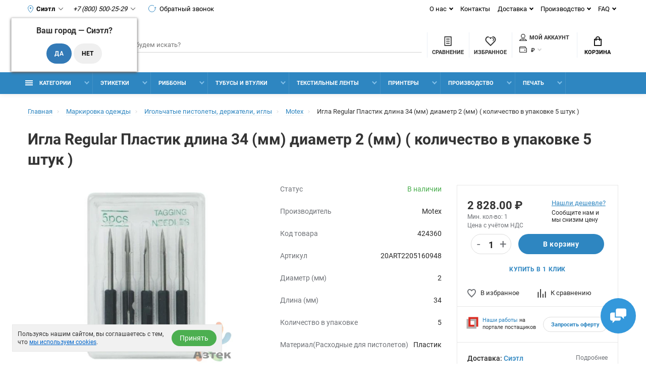

--- FILE ---
content_type: text/html; charset=utf-8
request_url: https://supershtrih.ru/igolchatye-pistolety-derjateli-igly/igla-regular-plastik-dlina-34-mm-diametr-2-mm--kolichestvo-v-upakovke-5-shtuk-
body_size: 32184
content:
<!doctype html>
<html dir="ltr" lang="ru">
  <head>
    <meta charset="utf-8">
	<meta name="viewport" content="width=device-width, initial-scale=1, shrink-to-fit=no">
	<meta name="format-detection" content="telephone=no">
	<meta name="MobileOptimized" content="380">
    <base href="https://supershtrih.ru/">
    <title>Игла Regular Пластик длина 34 (мм) диаметр 2 (мм) ( количество в упаковке 5 штук ) – купить в Москве, доставка по РФ.</title>

      
    <meta name="theme-color" content="#2E86C1">
    <meta name="format-detection" content="telephone=no">
    <meta http-equiv="X-UA-Compatible" content="IE=Edge">
 
		<meta name="description" content="Игла Regular Пластик длина 34 (мм) диаметр 2 (мм) ( количество в упаковке 5 штук ) - заказывайте в нашей компании Азтек. Быстрая доставка по России, гарантия качества. Звоните!">
 
 
 
 
 
		<link rel="apple-touch-icon" sizes="180x180" href="https://supershtrih.ru/image/catalog/favicon/favicon180.png">
 
 
		<link rel="icon" type="image/png" href="https://supershtrih.ru/image/catalog/favicon/favicon32.png" sizes="32x32">
 
 
		<link rel="icon" type="image/png" href="https://supershtrih.ru/image/catalog/favicon/favicon16.png" sizes="16x16">
 
 
		<meta property="og:title" content="Игла Regular Пластик длина 34 (мм) диаметр 2 (мм) ( количество в упаковке 5 штук ) – купить в Москве, доставка по РФ. " />
		<meta property="og:type" content="website">
		<meta property="og:url" content="https://supershtrih.ru/igolchatye-pistolety-derjateli-igly/igla-regular-plastik-dlina-34-mm-diametr-2-mm--kolichestvo-v-upakovke-5-shtuk-">
 
		<meta property="og:image" content="https://supershtrih.ru/image/cache/i/00000424/00000424360/MTX05R-500x500-product_thumb.jpg">
 
		<meta property="og:site_name" content="ООО &quot;ТК Азтек&quot;">
 

      <link rel="preload" href="catalog/view/theme/technics/css/bootstrap/3.3.5/bootstrap.min.css" as="style">
      <link rel="stylesheet" href="catalog/view/theme/technics/css/bootstrap/3.3.5/bootstrap.min.css">

      <link rel="preload" href="catalog/view/theme/technics/css/app.min.css?v=4.0.3" as="style">
      <link rel="stylesheet" href="catalog/view/theme/technics/css/app.min.css?v=4.0.4">

      
	   
	<link href="catalog/view/javascript/progroman/progroman.citymanager.css?v=8.3-0" type="text/css" rel="stylesheet" media="screen">
        <link rel="stylesheet" href="catalog/view/theme/technics/css/new.css?v=5.12.3">
<style>
:root {font-size: 10px; } @media (max-width: 479px) {:root {font-size: 9px; }}
.app {overflow: hidden;position: relative;min-height: 100%;transition: opacity 0.25s;opacity: 0;}
body {font: 400 1.4rem/1.714 "Roboto", Helvetica, Arial, als_rublregular, sans-serif;}
button,input,optgroup,select,textarea,.fancybox-container {font-family: "Roboto", Helvetica, Arial, als_rublregular, sans-serif;}
 
/* 3498DB 2E86C1 85C1E9 46, 134, 193, 0.5 46, 134, 193, 0.1 */
a,mark,.btn--copy:hover,.btn--blog:hover,.btn--preview:hover,.btn--preview:focus,.btn--dashed,.btn--link,.btn--transparent,.ui-check:hover,.ui-number .jq-number__spin:hover,.fancybox-close-small:hover,.popup__close:hover,.signin__close:hover,.slides .slick-arrow:hover,.products__sorting-btn,.products__item-price,.products__line-price,.products__line-buttons .btn--blog:hover,.products__micro-price,.products__tabs-btn,.media__item-title,.category__item:hover,.info__item svg,.sku__close:hover,.sku__thumbs-video,.sku__rating mark,.other__item-price,.details__tabs-btn,.comments__heading mark,.comments__statistic-count,.tabs__btn,.options__link, .options__btn,.catalog__nav-link:hover, .catalog__nav-link.is-active,.checkout__accordion dt,.checkout__basket-title,.offices__panel .ui-select .jq-selectbox__select,.personal__nav-link:hover,.personal__nav-link.is-active,.brands__item-link,.compare__column-item-price,.nav__topline-sublink,.nav__topbar-sublink,.search__btn:hover,.phone__link,.cart__item-title a,.nav__priority-dropdown .nav__link,.is-open > .nav__link,.is-open > .nav__link:not([href]):not([tabindex]),.is-open > .nav__link:not([href]):not([tabindex]):hover, .is-open > .nav__priority-toggle,.nav__promo-slides .slick-arrow:hover,.footer__social-link,.footer--v6 .footer__middle .nav-categories__link,.footer--v6 .footer__middle .footer__social-link:hover,.link, .sku__brand a,.link-underline, .sorting__link, .media__link, .category__link, .seo__readmore-link, .breadcrumbs__link, .reviews__link, .reviews__item-link,.footer__phone-link,.link-dashed, .products__status-link, .sku__status-link,.modal-header .close:hover,.blog__nav-link,.search__input,.subsc-min__btn,.footer__questions-link,.products__item-images .slick-arrow:hover,.products__line-images .slick-arrow:hover,.products__micro-images .slick-arrow:hover{
  color: #2E86C1;}
.search__input:-ms-input-placeholder{
  color: #2E86C1;}
.search__input::placeholder{
  color: #2E86C1;}
@media (max-width: 767px) {
.header--v1 .acc .acc__btn.is-active,.header--v1 .lang .lang__btn.is-active,.header--v1 .wallet .wallet__btn.is-active,.header--v2 .acc .acc__btn.is-active,.header--v2 .lang .lang__btn.is-active,.header--v2 .wallet .wallet__btn.is-active,.header--v4 .acc .acc__btn.is-active,.header--v4 .lang .lang__btn.is-active,.header--v4 .wallet .wallet__btn.is-active,.header--v5 .acc .acc__btn.is-active,.header--v5 .lang .lang__btn.is-active,.header--v5 .wallet .wallet__btn.is-active,.header--v6 .acc .acc__btn.is-active,.header--v6 .lang .lang__btn.is-active,.header--v6 .wallet .wallet__btn.is-active,.header--v8 .acc .acc__btn.is-active,.header--v8 .lang .lang__btn.is-active,.header--v8 .wallet .wallet__btn.is-active,.header--v9 .acc .acc__btn.is-active,.header--v9 .lang .lang__btn.is-active,.header--v9 .wallet .wallet__btn.is-active,.header--v10 .acc .acc__btn.is-active,.header--v10 .lang .lang__btn.is-active,.header--v10 .wallet .wallet__btn.is-active{
  color: #2E86C1;}
}
@media (min-width: 480px) {
.products__item--dual .products__item-title{
  color: #2E86C1;}
}
.btn--transparent:hover,.btn--transparent:focus,.ui-check__input:checked ~ .ui-check__checkbox,.products__item-mark--new,.products__line-mark--new,.products__micro-mark--new,.pagination > li.active > a:after,.pagination > li.active > span:after,.tabs__btn.is-active:after,.options__dropdown > li:hover,.catalog__nav-menu > li.is-active > .catalog__nav-link,.contacts__item-icon,.blog__nav-link:hover,.article__tags-item:hover,.tags__btn:hover,.cart__counter,.nav,.ctrl-v6__btn-counter,.ctrl-v4__btn-counter,.header--service,.subsc__btn,.irs-bar,.irs-handle,.nav__topline-sublink:hover,.nav__topbar-sublink:hover,.nav__priority-dropdown li.is-open > .nav__link:not(.nav__link--arrow), .nav__priority-dropdown li.is-open > .nav__list-link,.nav__list-link:not(.nav__list-link--arrow):hover{
  background: #2E86C1;}
.btn--transparent:hover,.btn--transparent:focus,.ui-range__input:focus,.ui-check__input:checked ~ .ui-check__radio,.ui-check__input:checked ~ .ui-check__checkbox,.options__dropdown > li:hover [class^="icon-view"]:after, .options__dropdown > li:hover [class^="icon-view"]:before,.offices__panel .ui-select .jq-selectbox__trigger-arrow,.personal__nav-link.is-active,.nav__priority-dropdown li.is-open > .nav__link--arrow:after, .nav__priority-dropdown li.is-open > .nav__list-link--arrow:after,.header--v9 .nav .nav__priority-toggle:after,.subsc-min__input:focus,.nav__list-link--arrow:hover:after{
  border-color: #2E86C1;}
.irs-handle.state_hover, .irs-handle:hover{
  box-shadow: inset 0 0 0 .2rem #2E86C1;}
.products__item-replace .icon-replace,.products__item-replace:hover,.reviews__slides--catalog .slick-arrow:hover,.compare__nav-prev:hover, .compare__nav-next:hover,.compare__column-add:hover,.compare__column-item-delete .icon-delete-compare,.compare__column-item-delete:hover{
  color: #3498DB;}
.btn--white:hover,.btn--white:focus,.btn--blue,.btn--cart,.ui-size__input:checked ~ .ui-size__btn,.ui-select.opened .jq-selectbox__trigger,.ui-select .jq-selectbox__dropdown li:hover,.app-notice__btn:hover,.mCSB_scrollTools .mCSB_dragger .mCSB_dragger_bar,.products__slides > .slick-arrow:hover,.set__slides > .slick-arrow:hover,.sku__thumbs .slick-arrow:hover,.other__slides .slick-arrow:hover,.filter__back:hover,.filter__clear:hover,.reviews__slides--homepage > .slick-arrow:hover,.compare__column-add-icon,.cart__back:hover,.cart__clear:hover,.nav__list-close:hover,#collapse-shipping-method .btn.btn-primary,.scroll-to-top:hover,.btn--black:hover,.btn--black:focus,.app-chats__toggle{
  background: #3498DB;}
.bootstrap-datetimepicker-widget table td.active, .bootstrap-datetimepicker-widget table td.active:hover,.bootstrap-datetimepicker-widget table td span.active,s.bootstrap-datetimepicker-widget table td.today:before {
  background-color: #3498DB;}
.btn--white:hover,.btn--white:focus,.ui-size__input:checked ~ .ui-size__btn,.ui-size__btn:hover,.slick-current .sku__thumbs-item,.slick-current .sku__thumbs-video,.sku__thumbs-item:hover,.filter__clear:hover,.cart__clear:hover,.btn--black:hover,.btn--black:focus{
  border-color: #3498DB;}
a:hover,.btn--link:hover,.btn--dashed:hover,.btn--dashed:focus,.products__sorting-btn:hover,.products__tabs-btn:hover,.media__item:not(.media__item--bg):hover .media__item-title,.sku__thumbs-video:hover,.tabs__btn:hover,.options__link:hover, .options__btn:hover,.brands__item-link:hover,.phone__btn:hover,.phone__link:hover,.acc__btn:hover,.lang__btn:hover,.wallet__btn:hover,.cart__item-title a:hover,.header--v1 .search .search__close:hover,.header--v2 .search .search__close:hover,.header--v3 .search .search__close:hover,.header--v4 .search .search__close:hover,.header--v6 .search .search__close:hover,.header--v7 .search .search__close:hover,.header--v1 .search .search__send:hover,.header--v2 .search .search__send:hover,.header--v3 .search .search__send:hover,.header--v4 .search .search__send:hover,.header--v6 .search .search__send:hover,.header--v7 .search .search__send:hover,.subsc-min__btn:hover,.footer__social--icons .footer__social-link:hover,.footer__social-link:hover,.footer__nav .footer__phone-link:hover,.footer--v6 .footer__middle .nav-categories__link:hover,.link:hover, .sku__brand a:hover,.link-underline:hover, .sorting__link:hover, .media__link:hover, .category__link:hover, .seo__readmore-link:hover, .breadcrumbs__link:hover, .reviews__link:hover, .reviews__item-link:hover, .footer__phone-link:hover,.link-dashed:hover, .products__status-link:hover, .sku__status-link:hover{
  color: #85C1E9;}
.pagination > li > span:after,.tabs__btn:hover:after,.subsc__btn:hover,.app-chats__toggle:hover,.pagination > li > a:after, .pagination > li > span:after{
  background: #85C1E9;}
.cart__clear:hover,.system__social-link:hover{
  border-color: #85C1E9;}
.search__input:focus,.header--v1 .search .search__input:focus,.header--v2 .search .search__input:focus,.header--v3 .search .search__input:focus,.header--v4 .search .search__input:focus,.header--v6 .search .search__input:focus,.header--v7 .search .search__input:focus,.nav__priority-toggle:after,.nav__link--arrow:after {
  border-bottom-color: #85C1E9;}
.nav__priority-toggle:after,.nav__link--arrow:after{
  border-right-color: #85C1E9;}
.ui-input:focus, .ui-textarea:focus, .ui-select .jq-selectbox__select:focus,.ui-check:hover .ui-check__radio, .ui-check:hover .ui-check__checkbox,.cart__counter:after,.ctrl-v6__btn-counter:after,.ctrl-v4__btn-counter:after{
  border-color: rgba(46, 134, 193, 0.5); /* 2E86C1 0.5 */ }
.btn--dashed span,.products__sorting-btn,.media__item-title u,.phone__link,.link--underline, .sku__brand a,.link--dashed,.link-underline, .sorting__link, .media__link, .category__link, .seo__readmore-link, .breadcrumbs__link, .reviews__link, .reviews__item-link, .footer__phone-link,.link-dashed, .products__status-link, .sku__status-link{
  border-bottom-color: rgba(46, 134, 193, 0.1); /* 2E86C1 0.1 */ }
.footer__nav .footer__phone-link:hover{
  border-color: rgba(46, 134, 193, 0.1); /* 2E86C1 0.1 */ }


 
	
.app {opacity: 1!important;} 
	
</style>
 
		<link href="https://supershtrih.ru/igolchatye-pistolety-derjateli-igly/igla-regular-plastik-dlina-34-mm-diametr-2-mm--kolichestvo-v-upakovke-5-shtuk-" rel="canonical">
 
		<link href="https://supershtrih.ru/image/catalog/Logo/favicon.png" rel="icon">
 


        <link rel="preload" href="catalog/view/javascript/technics/plugins.min.js" as="script">
        <script src="catalog/view/javascript/technics/plugins.min.js"></script>

        <link rel="preload" href="catalog/view/javascript/technics/bootstrap/3.3.5/bootstrap.min.js" as="script">
        <script src="catalog/view/javascript/technics/bootstrap/3.3.5/bootstrap.min.js"></script>

        <link rel="preload" href="catalog/view/javascript/technics/app.min.js" as="script">
        <script src="catalog/view/javascript/technics/app.min.js"></script>

		

				 
		<script src="catalog/view/javascript/progroman/jquery.progroman.autocomplete.js?v=8.3-0"></script>
 
		<script src="catalog/view/javascript/progroman/jquery.progroman.citymanager.js?v=8.3-0"></script>
 
 

 
		<script>function autosizeTextarea() {}</script>
 

 


    <script src="catalog/view/javascript/technics/new.js?v=3.0.0"></script>
  <script async src="catalog/view/javascript/jquery/jquery.inputmask.bundle.min.js"></script>

<!-- Yandex.Metrika counter -->
<script type="text/javascript" >
	(function(m,e,t,r,i,k,a){m[i]=m[i]||function(){(m[i].a=m[i].a||[]).push(arguments)};
	m[i].l=1*new Date();
	for (var j = 0; j < document.scripts.length; j++) {if (document.scripts[j].src === r) { return; }}
	k=e.createElement(t),a=e.getElementsByTagName(t)[0],k.async=1,k.src=r,a.parentNode.insertBefore(k,a)})
	(window, document, "script", "https://mc.yandex.ru/metrika/tag.js", "ym");
 
	ym(21342421, "init", {
		 clickmap:true,
		 trackLinks:true,
		 accurateTrackBounce:true,
		 webvisor:true,
		 trackHash:true,
		 ecommerce:"dataLayer"
	});
 </script>
 <noscript><div><img src="https://mc.yandex.ru/watch/21342421" style="position:absolute; left:-9999px;" alt="" /></div></noscript>
 <!-- /Yandex.Metrika counter -->


                            
  </head>
  <body class="page-homepage">
    <div class="app app--v4">
      <!-- Popups :: Start-->
	  <!--noindex-->
      <div class="popup popup--570" style="display: none;" id="signin">
        <button class="popup__close" data-fancybox-close>
          <svg class="icon-close">
            <use xlink:href="catalog/view/theme/technics/sprites/sprite.svg#icon-close"></use>
          </svg>
        </button>
        <div class="signin">
          <div class="row">
            <div class="col-12 col-md-12">
              <div class="signin__head"><span class="signin__title">Авторизация</span></div>
              <div class="signin__body">

                  <div class="details__tabs" data-tabs="">
                      <nav class="details__tabs-nav">
                          <button class="details__tabs-btn is-active" data-tabs-btn="tab_email">По паролю
                              <svg class="icon-arrow-down">
                                  <use xlink:href="catalog/view/theme/technics/sprites/sprite.svg#icon-arrow-down"></use>
                              </svg>
                          </button>

                          <button class="details__tabs-btn" data-tabs-btn="tab_phone">По телефону
                              <svg class="icon-arrow-down">
                                  <use xlink:href="catalog/view/theme/technics/sprites/sprite.svg#icon-arrow-down"></use>
                              </svg>
                          </button>
                      </nav>
                      <div class="details__tabs-container">

                          <button class="details__tabs-btn is-active" data-tabs-btn="tab_email">По паролю
                              <svg class="icon-arrow-down">
                                  <use xlink:href="catalog/view/theme/technics/sprites/sprite.svg#icon-arrow-down"></use>
                              </svg>
                          </button>

                          <button class="details__tabs-btn" data-tabs-btn="tab_phone">По телефону
                              <svg class="icon-arrow-down">
                                  <use xlink:href="catalog/view/theme/technics/sprites/sprite.svg#icon-arrow-down"></use>
                              </svg>
                          </button>

                          <div class="details__tabs-content" data-tabs-content="tab_phone">
                              <form action="https://supershtrih.ru/index.php?route=account/login" enctype="multipart/form-data" id="loginformphone_header" method="post">
                                  <label class="ui-label">Телефон</label>
                                  <div class="ui-field">
                                      <input class="ui-input" type="tel" name="phone" placeholder="Телефон" required>
                                  </div>

                                  <span class="code-placeholder"></span>

                                  <div class="signin__action">
                                      <button class="btn btn--blue request--phone__code-header" type="button">Получить код</button>
                                      <button class="btn btn--blue hidden" form="loginformphone_header" type="submit">Войти</button>
                                      <a class="btn btn--link" href="https://supershtrih.ru/index.php?route=account/simpleregister">Регистрация</a>
                                  </div>
                              </form>
                          </div>

                          <div class="details__tabs-content is-active" data-tabs-content="tab_email">
                              <form action="https://supershtrih.ru/index.php?route=account/login" enctype="multipart/form-data" id="loginform_header" method="post">
                                  <label class="ui-label">Электронная почта или телефон</label>
                                  <div class="ui-field">
                                      <input class="ui-input" type="text" name="data" placeholder="Электронная почта или телефон" required>
                                  </div>
                                  <label class="ui-label">Пароль</label>
                                  <div class="ui-field">
                                      <input class="ui-input" type="password" name="password" placeholder="Пароль" required>
                                      <a href="https://supershtrih.ru/index.php?route=account/forgotten">Забыли пароль?</a>
                                  </div>
                                  <div class="signin__action">
                                      <button class="btn btn--blue" form="loginform_header" type="submit">Войти</button>
                                      <a class="btn btn--link" href="https://supershtrih.ru/index.php?route=account/simpleregister">Регистрация</a>
                                  </div>
                              </form>
                          </div>
                      </div>
                  </div>
              </div>
            </div>
          </div>
        </div>
      </div>
	  <!--/noindex-->
      <!-- Popups :: End-->
	  <!-- Header v4 :: Start-->
<header class="header header--v4">
	<div class="topline">
		<div class="container-fluid">
			<div class="row">
			<div class="col">
				<div class="phone place--wrapper">
				<svg role="img" class="icon loc">
					<use xlink:href="/catalog/view/theme/technics/sprites/sprt.svg#icon-loc"></use>
				</svg>
				<div class="prmn-cmngr"><div class="prmn-cmngr__content">
  <div class="prmn-cmngr__title">
    <span class="prmn-cmngr__title-text"></span>
    <a class="prmn-cmngr__city">
      <span class="glyphicon glyphicon-map-marker fa fa-map-marker"></span>
      <span class="prmn-cmngr__city-name">Сиэтл</span>
    </a>
  </div>
  <div class="prmn-cmngr__confirm">
    Ваш город &mdash; <span class="prmn-cmngr__confirm-city">Сиэтл</span>?
    <div class="prmn-cmngr__confirm-btns">
        <input class="prmn-cmngr__confirm-btn btn btn-primary" value="Да" type="button" data-value="yes"
               data-redirect="">
        <input class="prmn-cmngr__confirm-btn btn" value="Нет" type="button" data-value="no">
    </div>
</div>
</div></div>
				<svg role="img" class="icon arrow">
					<use xlink:href="/catalog/view/theme/technics/sprites/sprt.svg#icon-arrow"></use>
				</svg>
				</div>
			 
				<div class="phone js-toggle">
								<button class="phone__btn js-toggle-btn">
					<i class="mgo-number">+7 (800) 500-25-29</i>
					<svg role="img" class="icon arrow">
					<use xlink:href="/catalog/view/theme/technics/sprites/sprt.svg#icon-arrow"></use>
					</svg>
				</button>
									<a class="phone__link" data-ajax-modal="callback" href="javascript:;">
					<svg role="img" class="icon repeat">
						<use xlink:href="/catalog/view/theme/technics/sprites/sprt.svg#icon-repeat"></use>
					</svg>
					Обратный звонок
					</a>
						
								<div class="phone__dropdown js-toggle-dropdown">
					<ul class="phone__menu">
														<li><a class="phone__menu-link mgo-number" rel="nofollow" href="tel:+78005002529">+7 (800) 500-25-29</a></li>
																			<li><a class="phone__menu-link" rel="nofollow" href="tel:+74951234501">+7 (495) 123-45-01</a></li>
									 
				</ul>  
				</div> 
			 
			</div>
				
			</div>
						<div class="col-auto">
				<nav class="nav__topline is-hidden is-md-visible">
				<ul class="nav__topline-menu">
				 
					 
					<li>
			<a class="nav__topline-link nav__topline-link--arrow" href="#">О нас</a>
                          <ul class="nav__topline-submenu">
                           
                              <li><a class="nav__topline-sublink" href="https://supershtrih.ru/about_us ">О нас</a></li>
                             
                              <li><a class="nav__topline-sublink" href="https://supershtrih.ru/politika_konfidencial ">Политика конфиденциальности</a></li>
                             
                              <li><a class="nav__topline-sublink" href="https://supershtrih.ru/usloviya_soglasheniya ">Условия соглашения</a></li>
                             
                              <li><a class="nav__topline-sublink" href="https://supershtrih.ru/pamjatka-pokupatelju ">Памятка покупателю ТК АЗТЕК</a></li>
                             
                          </ul>
    </li>
					                  
				 
					 
					
    <li><a class="nav__topline-link" href="https://supershtrih.ru/contacts">Контакты</a></li>


					                  
				 
					 
					<li>
			<a class="nav__topline-link nav__topline-link--arrow" href="/dostavka">Доставка</a>
                          <ul class="nav__topline-submenu">
                           
                          </ul>
    </li>
					                  
				 
					 
					<li>
			<a class="nav__topline-link nav__topline-link--arrow" href="#">Производство</a>
                          <ul class="nav__topline-submenu">
                           
                              <li><a class="nav__topline-sublink" href="https://supershtrih.ru/fleksopechat ">Флексографическая печать</a></li>
                             
                              <li><a class="nav__topline-sublink" href="https://supershtrih.ru/proizvodstvo-samoklejashhihsja-jetiketok ">Производство этикеток</a></li>
                             
                              <li><a class="nav__topline-sublink" href="https://supershtrih.ru/proizvodstvo-ribbonov ">Производство риббонов</a></li>
                             
                          </ul>
    </li>
					                  
				 
					 
					<li>
			<a class="nav__topline-link nav__topline-link--arrow" href="/faq">FAQ</a>
                          <ul class="nav__topline-submenu">
                           
                          </ul>
    </li>
					                  
				                  	
				</ul>
				</nav>
			</div>
					</div>
		</div>
	</div>

	<div class="topbar">
		<div class="container-fluid">
		<div class="row" style="position: relative;">
			<div class="col col-xl-2">
				<div class="logo">
					 
						<a  href="https://supershtrih.ru"><img src="https://supershtrih.ru/image/catalog/Logo/logon.png" title="ООО &quot;ТК Азтек&quot;" alt="ООО &quot;ТК Азтек&quot;" width="141" height="44"></a>
						 
				</div>
			</div>

			
						<div class="sm_search_desc" id="search" style="width:100%;">
				<button class="search__btn" aria-label="Поиск">
					<svg class="icon-search">
						<use xlink:href="catalog/view/theme/technics/sprites/sprite.svg#icon-search"></use>
					</svg>
					<span class="search-name">Поиск</span>
				</button>
				<input class="sm_search" name="sm_search" type="search" placeholder="Что будем искать?">
			</div>

			<div class="col-auto">
			<div class="ctrl-v4">
			<span id="compare">
									<a class="ctrl-v4__btn" href="https://supershtrih.ru/index.php?route=product/compare"  aria-label="Сравнить товары">
						<svg class="icon-compare">
							<use xlink:href="catalog/view/theme/technics/sprites/sprite.svg#icon-compare"></use>
						</svg><span>Сравнение</span>
											</a>

			</span>
			<span id="wish">
									<a class="ctrl-v4__btn" href="https://supershtrih.ru/index.php?route=account/wishlist" aria-label="Избранное">
						<svg class="icon-bookmarks">
							<use xlink:href="catalog/view/theme/technics/sprites/sprite.svg#icon-bookmarks"></use>
						</svg><span>Избранное</span>
											</a>

			</span>
			<div class="ctrl">
			 
				<div class="acc js-toggle">
				<a class="acc__btn js-fancy-popup" href="#signin">
					<svg class="icon-user">
					<use xlink:href="catalog/view/theme/technics/sprites/sprite.svg#icon-user"></use>
					</svg>Мой аккаунт
				</a>
				</div>
						
			              <div class="wallet js-toggle">
				<form action="https://supershtrih.ru/index.php?route=common/currency/currency" method="post" enctype="multipart/form-data" id="form-currency">
                <button class="wallet__btn js-toggle-btn">
                  <svg class="icon-wallet">
                    <use xlink:href="catalog/view/theme/technics/sprites/sprite.svg#icon-wallet"></use>
                  </svg>
												 <strong> ₽</strong> 						                </button>
                <div class="wallet__dropdown js-toggle-dropdown">
                  <ul class="wallet__menu">
                		<li data-curr="EUR"><a class="wallet__link" href="#">€ Euro</a></li>
                        		<li data-curr="USD"><a class="wallet__link" href="#">$ US Dollar</a></li>
                        		<li data-curr="RUB"><a class="wallet__link" href="#"> ₽ Рубль</a></li>
                        		<li data-curr="CNY"><a class="wallet__link" href="#">¥ Юань</a></li>
                                  </ul>
                </div>
				<input type="hidden" name="code" value="" />
				<input type="hidden" name="redirect" value="https://supershtrih.ru/igolchatye-pistolety-derjateli-igly/igla-regular-plastik-dlina-34-mm-diametr-2-mm--kolichestvo-v-upakovke-5-shtuk-" />
			  </form>
              </div>

			</div>
			</div>
			</div>
			              <div class="col-auto">
                <div class="cart js-toggle" id="cart">
                  <button class="cart__btn js-toggle-btn">
                    <svg class="icon-cart">
                      <use xlink:href="catalog/view/theme/technics/sprites/sprite.svg#icon-cart"></use>
                    </svg>
					<span id="cart-total">
										</span>
					Корзина
                  </button>
			  <div class="cart__dropdown js-toggle-dropdown">
                    <div class="cart__head">
                      <button class="cart__back js-toggle-close">
                        <svg class="icon-back">
                          <use xlink:href="catalog/view/theme/technics/sprites/sprite.svg#icon-back"></use>
                        </svg>
                      </button><span class="cart__heading">Корзина</span>
                      <button class="cart__clear" onclick="cart.clear();" style="display: none;">
                        <svg class="icon-clear">
                          <use xlink:href="catalog/view/theme/technics/sprites/sprite.svg#icon-clear"></use>
                        </svg>Очистить
                      </button>
                    </div>
                    <div class="cart__body">
                      <div class="cart__scroll">
					  					  <ul class="cart__list">
					    <li><div class="cart__item"><p>Ваша корзина пуста!</p></div></li>
					  </ul>
					                        </div>
                    </div>
                    <div class="cart__foot" style="display: none;">
                      <div class="row">
                        <div class="col-5"><a class="btn btn--link" onclick="ym(21342421, 'reachGoal', 'tocart')" href="https://supershtrih.ru/index.php?route=checkout/cart">Корзина покупок</a></div>
                        <div class="col-7"><a class="btn btn--blue" onclick="ym(21342421, 'reachGoal', 'tocart')" href="https://supershtrih.ru/index.php?route=checkout/simplecheckout">Оформление заказа</a>
												<a class="btn btn--link js-fancy-popup-cart" href="#popup-buy-click-cc" data-typefrom="cart-popup" data-for="">Быстрый заказ</a>
												</div>
                      </div>
                    </div>
                  </div>
				  
		 
		  <div class="popup popup--570" style="display: none;" id="popup-buy-click-cc">
			<button class="popup__close" data-fancybox-close>
			  <svg class="icon-close">
				<use xlink:href="catalog/view/theme/technics/sprites/sprite.svg#icon-close"></use>
			  </svg>
			</button>
			<div class="writeus"><span class="writeus__heading">Быстрый заказ</span>
			  <div class="writeus__form">
				 
	<label class="ui-label required" >Имя</label>
	<div class="ui-field" >
		<input class="ui-input" type="text" placeholder="Имя" value=""    name="name">
	</div>

	<label class="ui-label required" >Телефон</label>
	<div class="ui-field" >
		<input class="ui-input" type="text" placeholder="Телефон" value=""  name="phone">
	</div>

	<label class="ui-label" style="display:none;">E-Mail</label>
	<div class="ui-field" style="display:none;">
		<input class="ui-input" type="text" placeholder=" E-Mail" value=""  name="email">
	</div>

	<label class="ui-label" >Комментарий</label>
	<div class="ui-field" >
		<textarea class="ui-textarea" rows="5" placeholder="Комментарий" name="comment"></textarea>
	</div>

				
				  <div class="writeus__action">
					<button type="button" class="btn btn--blue js-btn-add-cart-fast-custom quickbuy-send" onclick="cart.add2cartFast($('#popup-buy-click-cc input,#popup-buy-click-cc textarea')); ym(21342421,'reachGoal','buy1click');">Отправить заказ</button>
					<input name="redirect"  value="1" class="fast-redirect" type="hidden">
					<input name="ya_client_id_order" value="" class="ya_client_id_order" type="hidden">
					 
					<div class="personal-data"><label class="ui-check"><input type="checkbox" name="form_customer_data" value="1" class="ui-check__input" autocomplete="off"><span class="ui-check__checkbox"><svg class="icon-check"><use xlink:href="catalog/view/theme/technics/sprites/sprite.svg#icon-check"></use></svg></span> Нажимая на кнопку «Отправить заказ», Вы даете <a href="https://supershtrih.ru/index.php?route=information/information/agree&amp;information_id=3" class="agree" title="Политика конфиденциальности">согласие на обработку персональных данных.</a></label></div>
					 
				  </div>
			  </div>
			</div>
		  </div>
		                </div>
              </div>

<script>
	$(document).ready(function() {
		setTimeout(function() {
			// получение clientID от Яндекса и подстановка в инпут формы
			let yaId;
			ym('21342421', 'getClientID', function(clientID) { yaId = clientID; });
			$('.ya_client_id_order').val(yaId);
		}, 2500);
	});
</script> 
		</div>
		</div>
	</div>

	<div class="container-fluid">
		<div class="sm_search_mobile" style="position: relative;width:100%;">
			<button class="search__btn" aria-label="Поиск">
				<svg class="icon-search">
					<use xlink:href="catalog/view/theme/technics/sprites/sprite.svg#icon-search"></use>
				</svg>
				<span class="search-name">Поиск</span>
			</button>
			<input class="sm_search" name="sm_search" type="search" placeholder="Что будем искать?">
		</div>
	</div>

	<nav class="nav ">
		<div class="container-fluid">

			
						<div class="nav__priority">
				<ul class="nav__menu js-priority" data-text-more="Еще...">

					<!-- MAIN NAV  -->
										<!-- MAIN NAV Vertical  -->
					<li><a class="nav__link nav__link--arrow" >
						<svg class="icon-toggle">
						<use xlink:href="catalog/view/theme/technics/sprites/sprite.svg#icon-toggle"></use>
						</svg> Категории  </a>
					<div class="nav__dropdown">
						<div class="nav__list">
						<div class="nav__list-head">
							<button class="nav__list-close">
							<svg class="icon-back">
								<use xlink:href="catalog/view/theme/technics/sprites/sprite.svg#icon-back"></use>
							</svg>
							</button><b class="nav__list-heading">Категории</b>
						</div>
						<div class="nav__list-body">
							<ul class="nav__list-menu">
																							<li>
								<a class="nav__list-link nav__list-link--arrow" href="https://supershtrih.ru/markirovka-tovarov-i-upakovki">
																Маркировка товаров и упаковки</a>
								<div class="nav__list-dropdown nav__list-dropdown--full">
									<div class="nav__group">
									<div class="row">
										<div class="col-xl-12">
										<div class="row">
																																	<div class="menu--column">
																							<a class="nav__group-title" href="https://supershtrih.ru/shtrih-kodirovanie-i-identifikaciya/applikatory">
																								Оборудование для маркировки</a>
												
																							<ul class="nav__group-menu">
																								<li class=""><a class="nav__group-link" href="https://supershtrih.ru/shtrih-kodirovanie-i-identifikaciya/applikatory/aplikatory">
																								Аппликаторы</a></li>
																								<li class=""><a class="nav__group-link" href="https://supershtrih.ru/chernilnye-roliki">
																								Чернильные ролики</a></li>
																								<li class=""><a class="nav__group-link" href="https://supershtrih.ru/shtrih-kodirovanie-i-identifikaciya/applikatory/etiket-pistolety">
																								Этикет-пистолеты</a></li>
																								</ul>
																						</div>
																						<div class="menu--column">
																							<a class="nav__group-title" href="https://supershtrih.ru/markirovka-tovarov-i-upakovki/samokleyushchiesya-etiketki">
																								Самоклеящиеся этикетки</a>
												
																							<ul class="nav__group-menu">
																								<li class=""><a class="nav__group-link" href="https://supershtrih.ru/markirovka-tovarov-i-upakovki/samokleyushchiesya-etiketki/termoetiketki">
																								Термоэтикетки</a></li>
																								<li class=""><a class="nav__group-link" href="https://supershtrih.ru/markirovka-tovarov-i-upakovki/samokleyushchiesya-etiketki/termoetiketki/termo-eko1">
																								Термо Эко</a></li>
																								<li class=""><a class="nav__group-link" href="https://supershtrih.ru/markirovka-tovarov-i-upakovki/samokleyushchiesya-etiketki/termoetiketki/termo-top">
																								Термо ТОП</a></li>
																								<li class=""><a class="nav__group-link" href="https://supershtrih.ru/markirovka-tovarov-i-upakovki/samokleyushchiesya-etiketki/polipropilenovye">
																								Полипропиленовые </a></li>
																								<li class=""><a class="nav__group-link" href="https://supershtrih.ru/markirovka-tovarov-i-upakovki/samokleyushchiesya-etiketki/poliesterovye-etiketki">
																								Полиэстеровые </a></li>
																								<li class=""><a class="nav__group-link" href="https://supershtrih.ru/markirovka-tovarov-i-upakovki/samokleyushchiesya-etiketki/poluglyancevye">
																								Полуглянцевые (термотрансферные)</a></li>
																								<li class=""><a class="nav__group-link" href="https://supershtrih.ru/markirovka-tovarov-i-upakovki/samokleyushchiesya-etiketki/podhodit-dlya-marketpleysov:da">
																								Для Озон</a></li>
																								<li class=""><a class="nav__group-link" href="https://supershtrih.ru/markirovka-tovarov-i-upakovki/samokleyushchiesya-etiketki/kraft">
																								Крафтовые</a></li>
																								<li class=""><a class="nav__group-link" href="https://supershtrih.ru/markirovka-tovarov-i-upakovki/samokleyushchiesya-etiketki/samokleyashchiesya-etiketki-a4">
																								Самоклеящиеся этикетки А4</a></li>
																								<li class=""><a class="nav__group-link" href="https://supershtrih.ru/markirovka-tovarov-i-upakovki/samokleyushchiesya-etiketki/matovye-termotransfernye-etiketki">
																								Матовые (термотрансферные)</a></li>
																								<li class=""><a class="nav__group-link" href="https://supershtrih.ru/markirovka-tovarov-i-upakovki/etiketki-dlya-magazinov-i-slujb-dostavki/skidochnye-etiketki-dlya-akcii">
																								Для акции</a></li>
																								<li class=""><a class="nav__group-link" href="https://supershtrih.ru/markirovka-tovarov-i-upakovki/markirovka-kabelya/kabelnye-etiketki-flajki">
																								Этикетки для кабеля (флажки)</a></li>
																								</ul>
																						</div>
																						<div class="menu--column">
																							<a class="nav__group-title" href="https://supershtrih.ru/markirovka-tovarov-i-upakovki/birki-i-yarlyki">
																								Бирки и ярлыки</a>
												
																							<ul class="nav__group-menu">
																								<li class=""><a class="nav__group-link" href="https://supershtrih.ru/markirovka-tovarov-i-upakovki/birki-i-yarlyki/birka-samokleyashchayasya">
																								Самоклеящиеся бирки</a></li>
																								<li class=""><a class="nav__group-link" href="https://supershtrih.ru/termokarton-dlya-biletov-cennikov">
																								Бирки из термокартона</a></li>
																								</ul>
																						</div>
																						<div class="menu--column">
																							<a class="nav__group-title" href="https://supershtrih.ru/calculate-label-print">
																								Печать этикеток</a>
												
																						</div>
																						<div class="menu--column">
																							<a class="nav__group-title" href="https://supershtrih.ru/markirovka-tovarov-i-upakovki/cvetnye-etiketki">
																								Цветные этикетки с заливкой</a>
												
																						</div>
																						<div class="menu--column">
																							<a class="nav__group-title" href="https://supershtrih.ru/markirovka-tovarov-i-upakovki/etiket-lenta">
																								Этикет-лента</a>
												
																						</div>
																						<div class="menu--column">
																							<a class="nav__group-title" href="https://supershtrih.ru/markirovka-tovarov-i-upakovki/cennik-rolik">
																								Ценник-ролик</a>
												
																						</div>
																						<div class="menu--column">
																							<a class="nav__group-title" href="https://supershtrih.ru/markirovka-tovarov-i-upakovki/etiketki-kontrolya-vskrytiya">
																								Этикетки контроля вскрытия</a>
												
																							<ul class="nav__group-menu">
																								<li class=""><a class="nav__group-link" href="https://supershtrih.ru/markirovka-tovarov-i-upakovki/etiketki-kontrolya-vskrytiya/garantiynye-etiketki">
																								Гарантийные пломбы наклейки</a></li>
																								<li class=""><a class="nav__group-link" href="https://supershtrih.ru/markirovka-tovarov-i-upakovki/etiketki-kontrolya-vskrytiya/samorazrushayushchiesya-etiketki">
																								Саморазрушающиеся наклейки</a></li>
																								</ul>
																						</div>
																						<div class="menu--column">
																							<a class="nav__group-title" href="https://supershtrih.ru/markirovka-tovarov-i-upakovki/markirovka-kabelya">
																								Маркировка кабеля</a>
												
																							<ul class="nav__group-menu">
																								<li class=""><a class="nav__group-link" href="https://supershtrih.ru/markirovka-tovarov-i-upakovki/markirovka-kabelya/kabelnye-etiketki-flajki">
																								Кабельные этикетки (флажки)</a></li>
																								<li class=""><a class="nav__group-link" href="https://supershtrih.ru/markirovka-tovarov-i-upakovki/markirovka-kabelya/kabelnye-birki">
																								Кабельные бирки</a></li>
																								</ul>
																						</div>
																						<div class="menu--column">
																							<a class="nav__group-title" href="https://supershtrih.ru/folga-dlya-tisneniya">
																								Фольга для тиснения</a>
												
																						</div>
																																</div>
										</div>
									</div>
									</div>
								</div>
								</li>
																															<li>
								<a class="nav__list-link nav__list-link--arrow" href="https://supershtrih.ru/markirovka-odejdy">
																Маркировка одежды</a>
								<div class="nav__list-dropdown nav__list-dropdown--full">
									<div class="nav__group">
									<div class="row">
										<div class="col-xl-12">
										<div class="row">
																																	<div class="menu--column">
																							<a class="nav__group-title" href="https://supershtrih.ru/markirovka-odejdy/tekstilnaya-lenta">
																								Текстильные ленты</a>
												
																							<ul class="nav__group-menu">
																								<li class=""><a class="nav__group-link" href="https://supershtrih.ru/markirovka-odejdy/tekstilnaya-lenta/satinovaya">
																								Сатин</a></li>
																								<li class=""><a class="nav__group-link" href="https://supershtrih.ru/markirovka-odejdy/tekstilnaya-lenta/neylonovaya">
																								Нейлон</a></li>
																								<li class=""><a class="nav__group-link" href="https://supershtrih.ru/markirovka-odejdy/tekstilnaya-lenta/poliesterovaya">
																								Полиэстер</a></li>
																								<li class=""><a class="nav__group-link" href="https://supershtrih.ru/markirovka-odejdy/tekstilnaya-lenta/termokleevye">
																								Термоклеевые ленты</a></li>
																								<li class=""><a class="nav__group-link" href="https://supershtrih.ru/markirovka-odejdy/tekstilnaya-lenta/kleevye">
																								Клеевые ленты</a></li>
																								<li class=""><a class="nav__group-link" href="https://supershtrih.ru/markirovka-odejdy/tekstilnaya-lenta/silikonovaya-lenta">
																								Силиконовые</a></li>
																								<li class=""><a class="nav__group-link" href="https://supershtrih.ru/markirovka-odejdy/tekstilnaya-lenta/pvh-lenta">
																								ПВХ ленты</a></li>
																								<li class=""><a class="nav__group-link" href="https://supershtrih.ru/markirovka-odejdy/tekstilnaya-lenta/atlasnye-lenty">
																								Атласные ленты</a></li>
																								<li class=""><a class="nav__group-link" href="https://supershtrih.ru/markirovka-odejdy/tekstilnaya-lenta/repsovye-lenty">
																								Репсовые ленты</a></li>
																								<li class=""><a class="nav__group-link" href="https://supershtrih.ru/markirovka-odejdy/tekstilnaya-lenta/hlopkovye-lenty">
																								Хлопковые ленты</a></li>
																								<li class=""><a class="nav__group-link" href="https://supershtrih.ru/markirovka-odejdy/tekstilnaya-lenta/kojanye-lenty?page=2">
																								Кожаные ленты</a></li>
																								</ul>
																						</div>
																						<div class="menu--column">
																							<a class="nav__group-title" href="https://supershtrih.ru/markirovka-odejdy/tekstilnaya-lenta-s-pechatyu">
																								Текстильные этикетки</a>
												
																							<ul class="nav__group-menu">
																								<li class=""><a class="nav__group-link" href="https://supershtrih.ru/markirovka-odejdy/tekstilnaya-lenta-s-pechatyu/sostavniki">
																								Составники</a></li>
																								<li class=""><a class="nav__group-link" href="https://supershtrih.ru/markirovka-odejdy/tekstilnaya-lenta-s-pechatyu/razmerniki">
																								Размерники</a></li>
																								</ul>
																						</div>
																						<div class="menu--column">
																							<a class="nav__group-title" href="https://supershtrih.ru/markirovka-odejdy/igolchatye-pistolety-derjateli-igly">
																								Игольчатые пистолеты, держатели, иглы</a>
												
																						</div>
																																</div>
										</div>
									</div>
									</div>
								</div>
								</li>
																															<li>
								<a class="nav__list-link nav__list-link--arrow" href="https://supershtrih.ru/dlya-tipografii">
																Для типографии</a>
								<div class="nav__list-dropdown nav__list-dropdown--full">
									<div class="nav__group">
									<div class="row">
										<div class="col-xl-12">
										<div class="row">
																																	<div class="menu--column">
																							<a class="nav__group-title" href="https://supershtrih.ru/dlya-tipografii/rashodnie-materialy">
																								Расходные материалы</a>
												
																							<ul class="nav__group-menu">
																								<li class=""><a class="nav__group-link" href="https://supershtrih.ru/dlya-tipografii/rashodnie-materialy/djambo-rolly-dlya-birok">
																								Джамбо роллы для бирки</a></li>
																								</ul>
																						</div>
																						<div class="menu--column">
																							<a class="nav__group-title" href="https://supershtrih.ru/dlya-tipografii/oborudovanie">
																								Оборудование</a>
												
																							<ul class="nav__group-menu">
																								<li class=""><a class="nav__group-link" href="https://supershtrih.ru/dlya-tipografii/oborudovanie/vtulkorez">
																								Втулкорез</a></li>
																								<li class=""><a class="nav__group-link" href="https://supershtrih.ru/dlya-tipografii/oborudovanie/bobinorezka">
																								Бобинорезка</a></li>
																								</ul>
																						</div>
																																</div>
										</div>
									</div>
									</div>
								</div>
								</li>
																															<li>
								<a class="nav__list-link nav__list-link--arrow" href="https://supershtrih.ru/shtrih-kodirovanie-i-identifikaciya">
																Идентификация и штрихкодирование</a>
								<div class="nav__list-dropdown nav__list-dropdown--full">
									<div class="nav__group">
									<div class="row">
										<div class="col-xl-12">
										<div class="row">
																																	<div class="menu--column">
																							<a class="nav__group-title" href="https://supershtrih.ru/shtrih-kodirovanie-i-identifikaciya/printery-etiketok">
																								Принтеры этикеток</a>
												
																							<ul class="nav__group-menu">
																								<li class=""><a class="nav__group-link" href="https://supershtrih.ru/shtrih-kodirovanie-i-identifikaciya/printery-etiketok/tip-printera:termo">
																								Термо принтеры </a></li>
																								<li class=""><a class="nav__group-link" href="https://supershtrih.ru/shtrih-kodirovanie-i-identifikaciya/printery-etiketok/tip-printera:termotransfernyy">
																								Термотрансферные принтеры</a></li>
																								<li class=""><a class="nav__group-link" href="https://supershtrih.ru/shtrih-kodirovanie-i-identifikaciya/printery-etiketok/klass-printera:mobilnyy">
																								Мобильные принтеры</a></li>
																								<li class=""><a class="nav__group-link" href="https://supershtrih.ru/shtrih-kodirovanie-i-identifikaciya/printery-etiketok/klass-printera:promyshlennyy">
																								Промышленные принтеры</a></li>
																								<li class=""><a class="nav__group-link" href="https://supershtrih.ru/shtrih-kodirovanie-i-identifikaciya/printery-etiketok/klass-printera:sredniy">
																								Коммерческие принтеры</a></li>
																								</ul>
																						</div>
																						<div class="menu--column">
																							<a class="nav__group-title" href="https://supershtrih.ru/termotransfernaya-plenka-ribbon">
																								Риббоны</a>
												
																							<ul class="nav__group-menu">
																								<li class=""><a class="nav__group-link" href="https://supershtrih.ru/termotransfernaya-plenka-ribbon/chernye">
																								Черные риббоны</a></li>
																								<li class=""><a class="nav__group-link" href="https://supershtrih.ru/termotransfernaya-plenka-ribbon/cvetnye">
																								Цветные риббоны</a></li>
																								</ul>
																						</div>
																						<div class="menu--column">
																							<a class="nav__group-title" href="https://supershtrih.ru/shtrih-kodirovanie-i-identifikaciya/skanery-shtrih-koda">
																								Сканеры штрих-кода</a>
												
																							<ul class="nav__group-menu">
																								<li class=""><a class="nav__group-link" href="https://supershtrih.ru/shtrih-kodirovanie-i-identifikaciya/skanery-shtrih-koda/stacionarnye">
																								Стационарные сканеры</a></li>
																								<li class=""><a class="nav__group-link" href="https://supershtrih.ru/shtrih-kodirovanie-i-identifikaciya/skanery-shtrih-koda/besprovodnye">
																								Беспроводные сканеры</a></li>
																								<li class=""><a class="nav__group-link" href="https://supershtrih.ru/shtrih-kodirovanie-i-identifikaciya/skanery-shtrih-koda/ruchnye">
																								Ручные сканеры</a></li>
																								<li class=""><a class="nav__group-link" href="https://supershtrih.ru/shtrih-kodirovanie-i-identifikaciya/skanery-shtrih-koda/vstraivaemye">
																								Встраиваемые сканеры</a></li>
																								<li class=""><a class="nav__group-link" href="https://supershtrih.ru/shtrih-kodirovanie-i-identifikaciya/skanery-shtrih-koda/tip-skanera:palchikovyy">
																								Пальчиковый сканер</a></li>
																								</ul>
																						</div>
																						<div class="menu--column">
																							<a class="nav__group-title" href="https://supershtrih.ru/shtrih-kodirovanie-i-identifikaciya/terminaly-sbora-dannyh">
																								Терминалы сбора данных ТСД</a>
												
																							<ul class="nav__group-menu">
																								<li class=""><a class="nav__group-link" href="https://supershtrih.ru/shtrih-kodirovanie-i-identifikaciya/terminaly-sbora-dannyh/operacionnaya-sistema:android">
																								Терминалы сбора данных на базе Android</a></li>
																								<li class=""><a class="nav__group-link" href="https://supershtrih.ru/shtrih-kodirovanie-i-identifikaciya/terminaly-sbora-dannyh/operacionnaya-sistema:windows">
																								Терминалы сбора данных на базе Windows</a></li>
																								<li class=""><a class="nav__group-link" href="https://supershtrih.ru/shtrih-kodirovanie-i-identifikaciya/terminaly-sbora-dannyh/rukoyatka:da">
																								 Терминалы сбора данных с пистолетной рукоятью</a></li>
																								</ul>
																						</div>
																						<div class="menu--column">
																							<a class="nav__group-title" href="https://supershtrih.ru/shtrih-kodirovanie-i-identifikaciya/smotchiki-etiketok">
																								Смотчики этикеток</a>
												
																						</div>
																						<div class="menu--column">
																							<a class="nav__group-title" href="https://supershtrih.ru/shtrih-kodirovanie-i-identifikaciya/opcii-i-aksessuary">
																								Опции и аксессуары</a>
												
																							<ul class="nav__group-menu">
																								<li class=""><a class="nav__group-link" href="https://supershtrih.ru/shtrih-kodirovanie-i-identifikaciya/opcii-i-aksessuary/dlya-terminalov-sbora-dannyh">
																								Для терминалов сбора данных</a></li>
																								<li class=""><a class="nav__group-link" href="https://supershtrih.ru/shtrih-kodirovanie-i-identifikaciya/opcii-i-aksessuary/dlya-printerov-etiketok-shtrih-kodov-i-cennikov">
																								Для принтеров этикеток, штрих-кодов и ценников</a></li>
																								<li class=""><a class="nav__group-link" href="https://supershtrih.ru/shtrih-kodirovanie-i-identifikaciya/opcii-i-aksessuary/dlya-skanerov-shtrih-koda">
																								Для сканеров штрих-кода</a></li>
																								<li class=""><a class="nav__group-link" href="https://supershtrih.ru/shtrih-kodirovanie-i-identifikaciya/opcii-i-aksessuary/dlya-printerov-pechati-plastikovyh-kart">
																								Для принтеров печати пластиковых карт</a></li>
																								<li class=""><a class="nav__group-link" href="https://supershtrih.ru/shtrih-kodirovanie-i-identifikaciya/opcii-i-aksessuary/dlya-smotchikov-etiketok">
																								Для смотчиков этикеток</a></li>
																								</ul>
																						</div>
																						<div class="menu--column">
																							<a class="nav__group-title" href="https://supershtrih.ru/shtrih-kodirovanie-i-identifikaciya/applikatory">
																								Оборудование для маркировки</a>
												
																							<ul class="nav__group-menu">
																								<li class=""><a class="nav__group-link" href="https://supershtrih.ru/shtrih-kodirovanie-i-identifikaciya/applikatory/aplikatory">
																								Аппликаторы</a></li>
																								<li class=""><a class="nav__group-link" href="https://supershtrih.ru/shtrih-kodirovanie-i-identifikaciya/applikatory/etikerovshchik">
																								Этикеровщики</a></li>
																								<li class=""><a class="nav__group-link" href="https://supershtrih.ru/shtrih-kodirovanie-i-identifikaciya/applikatory/etiket-pistolety">
																								Этикет-пистолеты</a></li>
																								</ul>
																						</div>
																																</div>
										</div>
									</div>
									</div>
								</div>
								</li>
																															<li>
								<a class="nav__list-link nav__list-link--arrow" href="https://supershtrih.ru/vesovoe-oborudovanie">
																Весовое оборудование</a>
								<div class="nav__list-dropdown nav__list-dropdown--full">
									<div class="nav__group">
									<div class="row">
										<div class="col-xl-12">
										<div class="row">
																																	<div class="menu--column">
																							<a class="nav__group-title" href="https://supershtrih.ru/vesovoe-oborudovanie/vesy">
																								Весы</a>
												
																							<ul class="nav__group-menu">
																								<li class=""><a class="nav__group-link" href="https://supershtrih.ru/vesovoe-oborudovanie/vesy/torgovye">
																								Торговые</a></li>
																								<li class=""><a class="nav__group-link" href="https://supershtrih.ru/vesovoe-oborudovanie/vesy/fasovochnye">
																								Фасовочные</a></li>
																								<li class=""><a class="nav__group-link" href="https://supershtrih.ru/vesovoe-oborudovanie/vesy/karmannye">
																								Карманные</a></li>
																								<li class=""><a class="nav__group-link" href="https://supershtrih.ru/vesovoe-oborudovanie/vesy/laboratornye">
																								Лабораторные</a></li>
																								<li class=""><a class="nav__group-link" href="https://supershtrih.ru/vesovoe-oborudovanie/vesy/tovarnye">
																								Товарные</a></li>
																								</ul>
																						</div>
																						<div class="menu--column">
																							<a class="nav__group-title" href="https://supershtrih.ru/vesovoe-oborudovanie/opcii-k-vesovomu-oborudovaniyu">
																								Опции к весовому оборудованию</a>
												
																						</div>
																																</div>
										</div>
									</div>
									</div>
								</div>
								</li>
																															<li>
								<a class="nav__list-link nav__list-link--arrow" href="https://supershtrih.ru/kassovoe-oborudovanie">
																Кассовое и торговое оборудование</a>
								<div class="nav__list-dropdown nav__list-dropdown--full">
									<div class="nav__group">
									<div class="row">
										<div class="col-xl-12">
										<div class="row">
																																	<div class="menu--column">
																							<a class="nav__group-title" href="https://supershtrih.ru/kassovoe-oborudovanie/chekovye-printery">
																								Чековые принтеры</a>
												
																						</div>
																						<div class="menu--column">
																							<a class="nav__group-title" href="https://supershtrih.ru/kassovoe-oborudovanie/pos-periferiya">
																								POS периферия</a>
												
																							<ul class="nav__group-menu">
																								<li class=""><a class="nav__group-link" href="https://supershtrih.ru/kassovoe-oborudovanie/pos-periferiya/pos-monitory">
																								POS мониторы</a></li>
																								<li class=""><a class="nav__group-link" href="https://supershtrih.ru/kassovoe-oborudovanie/pos-periferiya/denejnye-yashchiki">
																								Денежные ящики</a></li>
																								<li class=""><a class="nav__group-link" href="https://supershtrih.ru/kassovoe-oborudovanie/pos-periferiya/pos-klaviatury">
																								POS клавиатуры</a></li>
																								</ul>
																						</div>
																						<div class="menu--column">
																							<a class="nav__group-title" href="https://supershtrih.ru/kassovoe-oborudovanie/kontrolno-kassovaya-tehnika">
																								Контрольно-кассовая техника</a>
												
																							<ul class="nav__group-menu">
																								<li class=""><a class="nav__group-link" href="https://supershtrih.ru/kassovoe-oborudovanie/kontrolno-kassovaya-tehnika/fiskalnye-registratory">
																								Фискальные регистраторы</a></li>
																								</ul>
																						</div>
																						<div class="menu--column">
																							<a class="nav__group-title" href="https://supershtrih.ru/kassovoe-oborudovanie/opcii-k-kassovomu-oborudovaniyu">
																								Опции и аксессуары</a>
												
																						</div>
																																</div>
										</div>
									</div>
									</div>
								</div>
								</li>
																															<li>
								<a class="nav__list-link nav__list-link--arrow" href="https://supershtrih.ru/proizvodstvo-421769">
																Производство</a>
								<div class="nav__list-dropdown nav__list-dropdown--full">
									<div class="nav__group">
									<div class="row">
										<div class="col-xl-12">
										<div class="row">
																																	<div class="menu--column">
																							<a class="nav__group-title" href="https://supershtrih.ru/proizvodstvo-421769/kartonnye-gilzy-vtulki-shpuli">
																								 Картонные гильзы, втулки, шпули</a>
												
																							<ul class="nav__group-menu">
																								<li class=""><a class="nav__group-link" href="https://supershtrih.ru/vtulki-dlja-ribbonov">
																								Для риббонов</a></li>
																								<li class=""><a class="nav__group-link" href="https://supershtrih.ru/vtulki-dlja-tualetnoj-bumagi">
																								Для туалетной бумаги</a></li>
																								<li class=""><a class="nav__group-link" href="https://supershtrih.ru/vtulki-dlja-bumazhnyh-polotenec ">
																								Для бумажных полотенец</a></li>
																								<li class=""><a class="nav__group-link" href="https://supershtrih.ru/vtulki-dlja-strejch-plenki">
																								Для стрейч пленки</a></li>
																								<li class=""><a class="nav__group-link" href="https://supershtrih.ru/vtulki-dlja-folgi">
																								Для фольги</a></li>
																								<li class=""><a class="nav__group-link" href="https://supershtrih.ru/vtulki-dlja-skotcha">
																								Для скотча</a></li>
																								<li class=""><a class="nav__group-link" href="https://supershtrih.ru/vtulki-dlja-chekovoj-lenty">
																								Для чековой ленты</a></li>
																								<li class=""><a class="nav__group-link" href="https://supershtrih.ru/vtulki-dlja-nitok">
																								Для ниток</a></li>
																								</ul>
																						</div>
																						<div class="menu--column">
																							<a class="nav__group-title" href="https://supershtrih.ru/tubus-na-zakaz">
																								Картонные тубусы</a>
												
																							<ul class="nav__group-menu">
																								<li class=""><a class="nav__group-link" href="https://supershtrih.ru/pechat-tubusov-logo">
																								Тубусы с логотипом</a></li>
																								<li class=""><a class="nav__group-link" href="https://supershtrih.ru/tubusy-dlja-transportirovki">
																								Тубусы для транспортировки</a></li>
																								<li class=""><a class="nav__group-link" href="https://supershtrih.ru/tubusy-dlja-butylok">
																								Тубусы для бутылок</a></li>
																								<li class=""><a class="nav__group-link" href="https://supershtrih.ru/tubusy-pochtovye">
																								Тубусы почтовые</a></li>
																								<li class=""><a class="nav__group-link" href="https://supershtrih.ru/tubusy-kraft">
																								Тубусы крафтовые</a></li>
																								<li class=""><a class="nav__group-link" href="https://supershtrih.ru/tubusy-optom">
																								Тубусы оптом</a></li>
																								</ul>
																						</div>
																																</div>
										</div>
									</div>
									</div>
								</div>
								</li>
																															<li>
								<a class="nav__list-link nav__list-link--arrow" href="https://supershtrih.ru/shtrih-kodirovanie-i-identifikaciya/oborudovanie-dlya-egais">
																Оборудование для ЕГАИС</a>
								<div class="nav__list-dropdown nav__list-dropdown--full">
									<div class="nav__group">
									<div class="row">
										<div class="col-xl-12">
										<div class="row">
																																	<div class="menu--column">
																							<a class="nav__group-title" href="https://supershtrih.ru/shtrih-kodirovanie-i-identifikaciya/oborudovanie-dlya-egais/terminaly-sbora-dannyh-dlya-egais">
																								Терминалы сбора данных для ЕГАИС</a>
												
																						</div>
																						<div class="menu--column">
																							<a class="nav__group-title" href="https://supershtrih.ru/shtrih-kodirovanie-i-identifikaciya/skanery-shtrih-koda/egais:da">
																								Сканеры штрих-кода для ЕГАИС</a>
												
																						</div>
																																</div>
										</div>
									</div>
									</div>
								</div>
								</li>
																															<li>
								<a class="nav__list-link nav__list-link--arrow" href="https://supershtrih.ru/rashodnye-materialy/rashodnye-materialy-dlya-printerov">
																Расходные материалы</a>
								<div class="nav__list-dropdown nav__list-dropdown--full">
									<div class="nav__group">
									<div class="row">
										<div class="col-xl-12">
										<div class="row">
																																	<div class="menu--column">
																							<a class="nav__group-title" href="https://supershtrih.ru/rashodnye-materialy/rashodnye-materialy-dlya-printerov/chekovaya-lenta">
																								Чековая лента</a>
												
																						</div>
																						<div class="menu--column">
																							<a class="nav__group-title" href="https://supershtrih.ru/rashodnye-materialy/rashodnye-materialy-dlya-printerov/braslety-i-kartridji">
																								Браслеты и картриджи </a>
												
																						</div>
																																</div>
										</div>
									</div>
									</div>
								</div>
								</li>
																															<li>
								<a class="nav__list-link nav__list-link--arrow" href="https://supershtrih.ru/upakovochnye-materialy">
																Упаковочные материалы</a>
								<div class="nav__list-dropdown nav__list-dropdown--full">
									<div class="nav__group">
									<div class="row">
										<div class="col-xl-12">
										<div class="row">
																																	<div class="menu--column">
																							<a class="nav__group-title" href="https://supershtrih.ru/upakovochnye-materialy/gofrokorob">
																								Гофрокороба</a>
												
																						</div>
																						<div class="menu--column">
																							<a class="nav__group-title" href="https://supershtrih.ru/upakovochnye-materialy/napolnitel-dlya-korobok">
																								Наполнитель для коробок</a>
												
																						</div>
																						<div class="menu--column">
																							<a class="nav__group-title" href="https://supershtrih.ru/upakovochnye-materialy/skotch">
																								Скотч</a>
												
																						</div>
																						<div class="menu--column">
																							<a class="nav__group-title" href="https://supershtrih.ru/upakovochnye-materialy/stretch-plenka">
																								Стретч пленка</a>
												
																						</div>
																																</div>
										</div>
									</div>
									</div>
								</div>
								</li>
																						</ul>
						</div>
						</div>
					</div>
					</li>
					<!-- MAIN NAV Vertical  --> 
					
					<!-- MAIN NAV Horizontal  -->
										
						<li class="nav__menu-fullwidth is-full">
						<a class="nav__link  nav__link--arrow " href="https://supershtrih.ru/markirovka-tovarov-i-upakovki/samokleyushchiesya-etiketki">
														Этикетки
						</a>
						<div class="nav__dropdown nav__dropdown--full nav__dropdown--type0 menu--columns__25" style="width: 1210px;">
							<div class="nav__group">
							<div class="row">
								<div class="col-xl-9">
								<div class="row">


																										<div class="menu--column" style="max-width: 25%; flex: 0 0 25%">
																																	<a class="nav__group-title" href="https://supershtrih.ru/markirovka-tovarov-i-upakovki/samokleyushchiesya-etiketki/termoetiketki">
																										Термоэтикетки
												</a>
																					
																				<ul class="nav__group-menu">
																						<li class=""><a class="nav__group-link" href="https://supershtrih.ru/markirovka-tovarov-i-upakovki/samokleyushchiesya-etiketki/termoetiketki/termo-eko1">
																								Термо Эко</a></li>
																						<li class=""><a class="nav__group-link" href="https://supershtrih.ru/markirovka-tovarov-i-upakovki/samokleyushchiesya-etiketki/termoetiketki/termo-top">
																								Термо ТОП</a></li>
																					</ul>
																			</div>
																		<div class="menu--column" style="max-width: 25%; flex: 0 0 25%">
																																	<a class="nav__group-title" href="https://supershtrih.ru/markirovka-tovarov-i-upakovki/samokleyushchiesya-etiketki/poluglyancevye">
																										Полуглянцевые этикетки
												</a>
																					
																				<ul class="nav__group-menu">
																						<li class=""><a class="nav__group-link" href="https://supershtrih.ru/markirovka-tovarov-i-upakovki/samokleyushchiesya-etiketki/material:transfer-vellum-194191674">
																								Матовые (Transfer Vellum)</a></li>
																					</ul>
																			</div>
																		<div class="menu--column" style="max-width: 25%; flex: 0 0 25%">
																																	<a class="nav__group-title" href="https://supershtrih.ru/markirovka-tovarov-i-upakovki/samokleyushchiesya-etiketki/polipropilenovye">
																										Полипропиленовые этикетки
												</a>
																					
																				<ul class="nav__group-menu">
																						<li class=""><a class="nav__group-link" href="https://supershtrih.ru/markirovka-tovarov-i-upakovki/samokleyushchiesya-etiketki/material:polipropilen-matovyy">
																								Матовые</a></li>
																						<li class=""><a class="nav__group-link" href="https://supershtrih.ru/markirovka-tovarov-i-upakovki/samokleyushchiesya-etiketki/polipropilenovye/material:polipropilen-belyy">
																								Белые</a></li>
																						<li class=""><a class="nav__group-link" href="https://supershtrih.ru/markirovka-tovarov-i-upakovki/samokleyushchiesya-etiketki/material:prozrachnyy-polipropilen">
																								Прозрачные</a></li>
																					</ul>
																			</div>
																		<div class="menu--column" style="max-width: 25%; flex: 0 0 25%">
																																	<a class="nav__group-title" href="https://supershtrih.ru/markirovka-tovarov-i-upakovki/samokleyushchiesya-etiketki/poliesterovye-etiketki">
																										Полиэстеровые этикетки
												</a>
																					
																			</div>
																		<div class="menu--column" style="max-width: 25%; flex: 0 0 25%">
																																	<a class="nav__group-title" href="https://supershtrih.ru/markirovka-tovarov-i-upakovki/samokleyushchiesya-etiketki/podhodit-dlya-marketpleysov:da">
																										Для маркетплейсов
												</a>
																					
																				<ul class="nav__group-menu">
																						<li class=""><a class="nav__group-link" href="https://supershtrih.ru/markirovka-tovarov-i-upakovki/samokleyushchiesya-etiketki/etiketka-dlya-vayldberriz:da">
																								Для WILDBERRIES</a></li>
																						<li class=""><a class="nav__group-link" href="https://supershtrih.ru/markirovka-tovarov-i-upakovki/samokleyushchiesya-etiketki/etiketka-dlya-ozon:da">
																								Для Ozon</a></li>
																						<li class=""><a class="nav__group-link" href="https://supershtrih.ru/markirovka-tovarov-i-upakovki/samokleyushchiesya-etiketki/etiketka-dlya-yam:da">
																								Для Яндекс.Маркет</a></li>
																					</ul>
																			</div>
																		<div class="menu--column" style="max-width: 25%; flex: 0 0 25%">
																																	<a class="nav__group-title" href="https://supershtrih.ru/markirovka-tovarov-i-upakovki/cvetnye-etiketki">
																										Цветные этикетки с заливкой
												</a>
																					
																			</div>
																		<div class="menu--column" style="max-width: 25%; flex: 0 0 25%">
																																	<a class="nav__group-title" href="https://supershtrih.ru/markirovka-tovarov-i-upakovki/samokleyushchiesya-etiketki/samokleyashchiesya-etiketki-a4">
																										Этикетки А4
												</a>
																					
																			</div>
																		<div class="menu--column" style="max-width: 25%; flex: 0 0 25%">
																																	<a class="nav__group-title" href="https://supershtrih.ru/markirovka-tovarov-i-upakovki/markirovka-kabelya/kabelnye-etiketki-flajki">
																										Этикетки для кабеля
												</a>
																					
																			</div>
																		<div class="menu--column" style="max-width: 25%; flex: 0 0 25%">
																																	<span class="nav__group-title">
																										Сервисы по расчету параметров этикетки
												</span>
																					
																				<ul class="nav__group-menu">
																						<li class=""><a class="nav__group-link" href="https://supershtrih.ru/calculate-label-size">
																								Калькулятор объёма рулона этикеток</a></li>
																						<li class=""><a class="nav__group-link" href="https://supershtrih.ru/calculate-label-weight">
																								Калькулятор веса рулона этикеток</a></li>
																						<li class=""><a class="nav__group-link" href="https://supershtrih.ru/calculate-label-diameter">
																								Калькулятор диаметра рулона этикеток</a></li>
																					</ul>
																			</div>
																		<div class="menu--column" style="max-width: 25%; flex: 0 0 25%">
																																	<a class="nav__group-title" href="https://supershtrih.ru/calculate-label-print">
																										Производство этикеток
												</a>
																					
																				<ul class="nav__group-menu">
																						<li class=""><a class="nav__group-link" href="https://supershtrih.ru/calculate-label-without_print">
																								Калькулятор этикеток без печати</a></li>
																						<li class=""><a class="nav__group-link" href="https://supershtrih.ru/calculate-label-color">
																								Калькулятор цветной этикетки</a></li>
																					</ul>
																			</div>
																		<div class="menu--column" style="max-width: 25%; flex: 0 0 25%">
																																	<a class="nav__group-title" href="https://supershtrih.ru/markirovka-tovarov-i-upakovki/etiketki-dlya-magazinov-i-slujb-dostavki">
																										Для магазинов и служб доставки
												</a>
																					
																				<ul class="nav__group-menu">
																						<li class=""><a class="nav__group-link" href="https://supershtrih.ru/markirovka-tovarov-i-upakovki/etiketki-dlya-magazinov-i-slujb-dostavki/skidochnye-etiketki-dlya-akcii">
																								Скидочные этикетки для акции</a></li>
																						<li class=""><a class="nav__group-link" href="https://supershtrih.ru/markirovka-tovarov-i-upakovki/etiketki-dlya-magazinov-i-slujb-dostavki/etiketki-fiksiruyushchie">
																								Фиксирующие этикетки</a></li>
																						<li class=""><a class="nav__group-link" href="https://supershtrih.ru/markirovka-tovarov-i-upakovki/etiketki-dlya-magazinov-i-slujb-dostavki/etiketka-hrupkiy-gruz">
																								Этикетки &quot;Хрупкий груз&quot;</a></li>
																						<li class=""><a class="nav__group-link" href="https://supershtrih.ru/markirovka-tovarov-i-upakovki/etiketki-dlya-magazinov-i-slujb-dostavki/etiketka-spasibo">
																								Этикетки &quot;Спасибо за покупку&quot;</a></li>
																						<li class=""><a class="nav__group-link" href="https://supershtrih.ru/markirovka-tovarov-i-upakovki/samokleyushchiesya-etiketki/material:polipropilen-belyy,termo-eco,poluglyanec;shirina:101-210;dlina:50-300">
																								Транспортные этикетки</a></li>
																						<li class=""><a class="nav__group-link" href="https://supershtrih.ru/markirovka-tovarov-i-upakovki/etiketki-dlya-magazinov-i-slujb-dostavki/etiketka-videofiksaciya">
																								Этикетки «собранно с видеофиксацией»</a></li>
																					</ul>
																			</div>
																		<div class="menu--column" style="max-width: 25%; flex: 0 0 25%">
																																	<span class="nav__group-title">
																										Для принтеров
												</span>
																					
																				<ul class="nav__group-menu">
																						<li class=""><a class="nav__group-link" href="https://supershtrih.ru/markirovka-tovarov-i-upakovki/samokleyushchiesya-etiketki/shirina:14-216">
																								для Zebra</a></li>
																						<li class=""><a class="nav__group-link" href="https://supershtrih.ru/markirovka-tovarov-i-upakovki/samokleyushchiesya-etiketki/shirina:14-209">
																								для TCS</a></li>
																						<li class=""><a class="nav__group-link" href="https://supershtrih.ru/markirovka-tovarov-i-upakovki/samokleyushchiesya-etiketki/shirina:15-108">
																								для Xprinter</a></li>
																						<li class=""><a class="nav__group-link" href="https://supershtrih.ru/markirovka-tovarov-i-upakovki/samokleyushchiesya-etiketki/etiketki-dlya-printerov-dymo-i-seiko">
																								для Dymo и Seiko</a></li>
																					</ul>
																			</div>
																		<div class="menu--column" style="max-width: 25%; flex: 0 0 25%">
																																	<a class="nav__group-title" href="https://supershtrih.ru/markirovka-tovarov-i-upakovki/samokleyushchiesya-etiketki/kraft">
																										Этикетки крафтовые
												</a>
																					
																			</div>
																									</div>
								</div>
																<div class="col-xl-3">
									<div class="menu--image__wrapper">
										<img src="https://supershtrih.ru/image/cache/catalog/category%20menu/markirovka/349929b7-204d-4b11-bea9-d560ae9519e4-300x300.png" alt="Этикетки" title="Этикетки" width="300" height="300" />
									</div>
								</div>
															</div>
							</div>
						</div>
						</li>
															
						<li class="nav__menu-fullwidth is-full">
						<a class="nav__link  nav__link--arrow " href="https://supershtrih.ru/termotransfernaya-plenka-ribbon">
														Риббоны
						</a>
						<div class="nav__dropdown nav__dropdown--full nav__dropdown--type0 menu--columns__33.333333333333" style="width: 1210px;">
							<div class="nav__group">
							<div class="row">
								<div class="col-xl-9">
								<div class="row">


																										<div class="menu--column" style="max-width: 33.333333333333%; flex: 0 0 33.333333333333%">
																																	<a class="nav__group-title" href="https://supershtrih.ru/termotransfernaya-plenka-ribbon/chernye">
																										Черные риббоны
												</a>
																					
																				<ul class="nav__group-menu">
																						<li class=""><a class="nav__group-link" href="https://supershtrih.ru/termotransfernaya-plenka-ribbon/chernye/resin-smola">
																								Риббоны Resin</a></li>
																						<li class=""><a class="nav__group-link" href="https://supershtrih.ru/termotransfernaya-plenka-ribbon/chernye/wax-vosk">
																								Риббоны Wax</a></li>
																						<li class=""><a class="nav__group-link" href="https://supershtrih.ru/termotransfernaya-plenka-ribbon/chernye/waxresin-vosksmola">
																								Риббоны Wax/Resin</a></li>
																						<li class=""><a class="nav__group-link" href="https://supershtrih.ru/termotransfernaya-plenka-ribbon/chernye/resin-textile">
																								Риббоны textile</a></li>
																					</ul>
																			</div>
																		<div class="menu--column" style="max-width: 33.333333333333%; flex: 0 0 33.333333333333%">
																																	<a class="nav__group-title" href="https://supershtrih.ru/termotransfernaya-plenka-ribbon/cvetnye">
																										Цветные риббоны
												</a>
																					
																				<ul class="nav__group-menu">
																						<li class=""><a class="nav__group-link" href="https://supershtrih.ru/termotransfernaya-plenka-ribbon/cvetnye/color-resin-smola">
																								Риббоны Resin</a></li>
																						<li class=""><a class="nav__group-link" href="https://supershtrih.ru/termotransfernaya-plenka-ribbon/cvetnye/color-wax-vosk">
																								Риббоны Wax</a></li>
																						<li class=""><a class="nav__group-link" href="https://supershtrih.ru/termotransfernaya-plenka-ribbon/cvetnye/color-waxresin-vosksmola">
																								Риббоны Wax/Resin</a></li>
																					</ul>
																			</div>
																		<div class="menu--column" style="max-width: 33.333333333333%; flex: 0 0 33.333333333333%">
																																	<a class="nav__group-title" href="https://supershtrih.ru/termotransfernaya-plenka-ribbon/material-ribbona:waxresin-edge">
																										Риббоны NEAR-EDGE
												</a>
																					
																			</div>
																		<div class="menu--column" style="max-width: 33.333333333333%; flex: 0 0 33.333333333333%">
																																	<a class="nav__group-title" href="https://supershtrih.ru/termotransfernaya-plenka-ribbon/shirina:20-110;dlina:74-600;diametr-vtulki:1-dyuym;krasyashchiy-sloy:out">
																										Риббоны для принтеров TSC 
												</a>
																					
																			</div>
																		<div class="menu--column" style="max-width: 33.333333333333%; flex: 0 0 33.333333333333%">
																																	<a class="nav__group-title" href="https://supershtrih.ru/termotransfernaya-plenka-ribbon/shirina:19-110;dlina:74-600;krasyashchiy-sloy:out">
																										Риббоны для принтеров Zebra
												</a>
																					
																			</div>
																		<div class="menu--column" style="max-width: 33.333333333333%; flex: 0 0 33.333333333333%">
																																	<a class="nav__group-title" href="https://supershtrih.ru/termotransfernaya-plenka-ribbon/shirina:19-110;dlina:74-300;krasyashchiy-sloy:out">
																										Риббоны для принтеров Godex
												</a>
																					
																			</div>
																									</div>
								</div>
																<div class="col-xl-3">
									<div class="menu--image__wrapper">
										<img src="https://supershtrih.ru/image/cache/catalog/category%20menu/da8b3749-7085-468a-90bd-d2639a4b47fc-300x300.png" alt="Риббоны" title="Риббоны" width="300" height="300" />
									</div>
								</div>
															</div>
							</div>
						</div>
						</li>
															
						<li class="nav__menu-fullwidth is-full">
						<a class="nav__link  nav__link--arrow " href="">
														Тубусы и втулки
						</a>
						<div class="nav__dropdown nav__dropdown--full nav__dropdown--type0 " style="width: 1210px;">
							<div class="nav__group">
							<div class="row">
								<div class="col-xl-9">
								<div class="row">


																										<div class="menu--column" >
																																	<a class="nav__group-title" href="https://supershtrih.ru/proizvodstvo-421769/kartonnye-gilzy-vtulki-shpuli">
																										Втулки
												</a>
																					
																				<ul class="nav__group-menu">
																						<li class=""><a class="nav__group-link" href="https://supershtrih.ru/proizvodstvo-vtulok">
																								Производство втулок</a></li>
																						<li class=""><a class="nav__group-link" href="https://supershtrih.ru/vtulki-dlja-tualetnoj-bumagi">
																								Для туалетной бумаги</a></li>
																						<li class=""><a class="nav__group-link" href="https://supershtrih.ru/vtulki-dlja-bumazhnyh-polotenec">
																								Для бумажных полотенец</a></li>
																						<li class=""><a class="nav__group-link" href="https://supershtrih.ru/vtulki-dlja-ribbonov">
																								Для риббонов</a></li>
																						<li class=""><a class="nav__group-link" href="https://supershtrih.ru/vtulki-dlja-chekovoj-lenty">
																								Для чековой ленты</a></li>
																						<li class=""><a class="nav__group-link" href="https://supershtrih.ru/vtulki-dlja-nitok">
																								Для ниток</a></li>
																						<li class=""><a class="nav__group-link" href="https://supershtrih.ru/vtulki-dlja-strejch-plenki">
																								Для стрейч пленки</a></li>
																						<li class=""><a class="nav__group-link" href="https://supershtrih.ru/vtulki-dlja-folgi">
																								Для фольги</a></li>
																						<li class=""><a class="nav__group-link" href="https://supershtrih.ru/vtulki-dlja-skotcha">
																								Для скотча</a></li>
																						<li class=""><a class="nav__group-link" href="https://supershtrih.ru/brendirovanie-skotcha">
																								Брендированные втулки для скотча</a></li>
																						<li class=""><a class="nav__group-link" href="https://supershtrih.ru/vtulki-tkan">
																								Для ткани</a></li>
																						<li class=""><a class="nav__group-link" href="https://supershtrih.ru/proizvodstvo-421769/kartonnye-gilzy-vtulki-shpuli/diametr-vtulki:40,25,76">
																								Для этикеток</a></li>
																					</ul>
																			</div>
																		<div class="menu--column" >
																																	<a class="nav__group-title" href="https://supershtrih.ru/tubus-na-zakaz">
																										Тубусы
												</a>
																					
																				<ul class="nav__group-menu">
																						<li class=""><a class="nav__group-link" href="https://supershtrih.ru/pechat-tubusov-logo">
																								С логотипом</a></li>
																						<li class=""><a class="nav__group-link" href="https://supershtrih.ru/tubusy-dlja-transportirovki">
																								Для транспортировки</a></li>
																						<li class=""><a class="nav__group-link" href="https://supershtrih.ru/tubusy-dlja-butylok">
																								Для бутылок</a></li>
																						<li class=""><a class="nav__group-link" href="https://supershtrih.ru/tubusy-pochtovye">
																								Почтовые </a></li>
																						<li class=""><a class="nav__group-link" href="https://supershtrih.ru/tubusy-kraft">
																								Крафтовые</a></li>
																						<li class=""><a class="nav__group-link" href="https://supershtrih.ru/tubusy-optom">
																								Тубусы оптом</a></li>
																						<li class=""><a class="nav__group-link" href="https://supershtrih.ru/tubusy-penaly">
																								Тубусы-футляры</a></li>
																					</ul>
																			</div>
																									</div>
								</div>
																<div class="col-xl-3">
									<div class="menu--image__wrapper">
										<img src="https://supershtrih.ru/image/cache/catalog/bloG/tubus1%20(1)-300x300.png" alt="Тубусы и втулки" title="Тубусы и втулки" width="300" height="300" />
									</div>
								</div>
															</div>
							</div>
						</div>
						</li>
															
						<li class="nav__menu-fullwidth is-full">
						<a class="nav__link  nav__link--arrow " href="https://supershtrih.ru/markirovka-odejdy/tekstilnaya-lenta">
														Текстильные ленты
						</a>
						<div class="nav__dropdown nav__dropdown--full nav__dropdown--type0 menu--columns__33.333333333333" style="width: 1210px;">
							<div class="nav__group">
							<div class="row">
								<div class="col-xl-9">
								<div class="row">


																										<div class="menu--column" style="max-width: 33.333333333333%; flex: 0 0 33.333333333333%">
																																	<a class="nav__group-title" href="https://supershtrih.ru/markirovka-odejdy/tekstilnaya-lenta/neylonovaya">
																										Нейлоновые текстильные ленты
												</a>
																					
																			</div>
																		<div class="menu--column" style="max-width: 33.333333333333%; flex: 0 0 33.333333333333%">
																																	<a class="nav__group-title" href="https://supershtrih.ru/markirovka-odejdy/tekstilnaya-lenta/satinovaya">
																										Сатиновые текстильные ленты
												</a>
																					
																				<ul class="nav__group-menu">
																						<li class=""><a class="nav__group-link" href="https://supershtrih.ru/markirovka-odejdy/tekstilnaya-lenta/satinovaya/cvet-tekstilnoy-lenty:belyy">
																								Белые</a></li>
																						<li class=""><a class="nav__group-link" href="https://supershtrih.ru/markirovka-odejdy/tekstilnaya-lenta/satinovaya/material:satin;cvet-tekstilnoy-lenty:jeltyy">
																								Желтые</a></li>
																						<li class=""><a class="nav__group-link" href="https://supershtrih.ru/markirovka-odejdy/tekstilnaya-lenta/satinovaya/material:satin;cvet-tekstilnoy-lenty:zelenyy">
																								Зеленые</a></li>
																						<li class=""><a class="nav__group-link" href="https://supershtrih.ru/markirovka-odejdy/tekstilnaya-lenta/satinovaya/material:satin;cvet-tekstilnoy-lenty:siniy">
																								Синие</a></li>
																						<li class=""><a class="nav__group-link" href="https://supershtrih.ru/markirovka-odejdy/tekstilnaya-lenta/satinovaya/material:satin;cvet-tekstilnoy-lenty:chernyy">
																								Черные</a></li>
																						<li class=""><a class="nav__group-link" href="https://supershtrih.ru/markirovka-odejdy/tekstilnaya-lenta/satinovaya/material:satin;cvet-tekstilnoy-lenty:serebristyy">
																								Серебристые</a></li>
																						<li class=""><a class="nav__group-link" href="https://supershtrih.ru/markirovka-odejdy/tekstilnaya-lenta/satinovaya/material:satin;cvet-tekstilnoy-lenty:rozovyy">
																								Розовые</a></li>
																						<li class=""><a class="nav__group-link" href="https://supershtrih.ru/markirovka-odejdy/tekstilnaya-lenta/satinovaya/material:satin;cvet-tekstilnoy-lenty:zolotistyy">
																								Золотистые</a></li>
																					</ul>
																			</div>
																		<div class="menu--column" style="max-width: 33.333333333333%; flex: 0 0 33.333333333333%">
																																	<a class="nav__group-title" href="https://supershtrih.ru/markirovka-odejdy/tekstilnaya-lenta/poliesterovaya">
																										Полиэстеровые текстильные ленты
												</a>
																					
																			</div>
																		<div class="menu--column" style="max-width: 33.333333333333%; flex: 0 0 33.333333333333%">
																																	<a class="nav__group-title" href="https://supershtrih.ru/markirovka-odejdy/tekstilnaya-lenta/termokleevye">
																										Термоклеевые ленты
												</a>
																					
																			</div>
																		<div class="menu--column" style="max-width: 33.333333333333%; flex: 0 0 33.333333333333%">
																																	<a class="nav__group-title" href="https://supershtrih.ru/markirovka-odejdy/tekstilnaya-lenta/kleevye">
																										Клеевые ленты
												</a>
																					
																			</div>
																		<div class="menu--column" style="max-width: 33.333333333333%; flex: 0 0 33.333333333333%">
																																	<a class="nav__group-title" href="https://supershtrih.ru/markirovka-odejdy/tekstilnaya-lenta/silikonovaya-lenta">
																										Силиконовые ленты
												</a>
																					
																			</div>
																		<div class="menu--column" style="max-width: 33.333333333333%; flex: 0 0 33.333333333333%">
																																	<a class="nav__group-title" href="https://supershtrih.ru/markirovka-odejdy/tekstilnaya-lenta/repsovye-lenty">
																										Репсовые ленты
												</a>
																					
																			</div>
																		<div class="menu--column" style="max-width: 33.333333333333%; flex: 0 0 33.333333333333%">
																																	<a class="nav__group-title" href="https://supershtrih.ru/markirovka-odejdy/tekstilnaya-lenta/atlasnye-lenty">
																										Атласные ленты
												</a>
																					
																			</div>
																		<div class="menu--column" style="max-width: 33.333333333333%; flex: 0 0 33.333333333333%">
																																	<a class="nav__group-title" href="https://supershtrih.ru/markirovka-odejdy/tekstilnaya-lenta/pvh-lenta">
																										ПВХ ленты
												</a>
																					
																			</div>
																		<div class="menu--column" style="max-width: 33.333333333333%; flex: 0 0 33.333333333333%">
																																	<a class="nav__group-title" href="https://supershtrih.ru/markirovka-odejdy/tekstilnaya-lenta/hlopkovye-lenty">
																										Хлопковые ленты
												</a>
																					
																			</div>
																		<div class="menu--column" style="max-width: 33.333333333333%; flex: 0 0 33.333333333333%">
																																	<a class="nav__group-title" href="https://supershtrih.ru/markirovka-odejdy/tekstilnaya-lenta/kojanye-lenty">
																										Кожаные ленты
												</a>
																					
																			</div>
																									</div>
								</div>
																<div class="col-xl-3">
									<div class="menu--image__wrapper">
										<img src="https://supershtrih.ru/image/cache/catalog/category%20menu/lenta_tex1-300x300.png" alt="Текстильные ленты" title="Текстильные ленты" width="300" height="300" />
									</div>
								</div>
															</div>
							</div>
						</div>
						</li>
															
						<li class="nav__menu-fullwidth is-full">
						<a class="nav__link  nav__link--arrow " href="https://supershtrih.ru/shtrih-kodirovanie-i-identifikaciya/printery-etiketok">
														Принтеры
						</a>
						<div class="nav__dropdown nav__dropdown--full nav__dropdown--type0 menu--columns__33.333333333333" style="width: 1210px;">
							<div class="nav__group">
							<div class="row">
								<div class="col-xl-9">
								<div class="row">


																										<div class="menu--column" style="max-width: 33.333333333333%; flex: 0 0 33.333333333333%">
																																	<a class="nav__group-title" href="https://supershtrih.ru/services_printer">
																										Настройка принтера этикеток
												</a>
																					
																			</div>
																		<div class="menu--column" style="max-width: 33.333333333333%; flex: 0 0 33.333333333333%">
																																	<a class="nav__group-title" href="https://supershtrih.ru/shtrih-kodirovanie-i-identifikaciya/printery-etiketok/tip-printera:termo">
																										Термопринтеры
												</a>
																					
																				<ul class="nav__group-menu">
																						<li class=""><a class="nav__group-link" href="https://supershtrih.ru/shtrih-kodirovanie-i-identifikaciya/printery-etiketok/tip-printera:termo;brand:mertech">
																								Mertech</a></li>
																						<li class=""><a class="nav__group-link" href="https://supershtrih.ru/shtrih-kodirovanie-i-identifikaciya/printery-etiketok/tip-printera:termo;brand:zebra">
																								Zebra</a></li>
																						<li class=""><a class="nav__group-link" href="https://supershtrih.ru/shtrih-kodirovanie-i-identifikaciya/printery-etiketok/tip-printera:termo;brand:tsc">
																								TSC</a></li>
																						<li class=""><a class="nav__group-link" href="https://supershtrih.ru/shtrih-kodirovanie-i-identifikaciya/printery-etiketok/tip-printera:termo;brand:atol">
																								Атол</a></li>
																						<li class=""><a class="nav__group-link" href="https://supershtrih.ru/shtrih-kodirovanie-i-identifikaciya/printery-etiketok/tip-printera:termo;brand:godex">
																								Godex </a></li>
																					</ul>
																			</div>
																		<div class="menu--column" style="max-width: 33.333333333333%; flex: 0 0 33.333333333333%">
																																	<a class="nav__group-title" href="https://supershtrih.ru/shtrih-kodirovanie-i-identifikaciya/printery-etiketok/tip-printera:termotransfernyy">
																										Термотрансферные принтеры
												</a>
																					
																				<ul class="nav__group-menu">
																						<li class=""><a class="nav__group-link" href="https://supershtrih.ru/shtrih-kodirovanie-i-identifikaciya/printery-etiketok/tip-printera:termotransfernyy;brand:mertech">
																								Mertech</a></li>
																						<li class=""><a class="nav__group-link" href="https://supershtrih.ru/shtrih-kodirovanie-i-identifikaciya/printery-etiketok/tip-printera:termotransfernyy;brand:tsc">
																								TSC</a></li>
																						<li class=""><a class="nav__group-link" href="https://supershtrih.ru/shtrih-kodirovanie-i-identifikaciya/printery-etiketok/tip-printera:termotransfernyy;brand:zebra">
																								Zebra</a></li>
																						<li class=""><a class="nav__group-link" href="https://supershtrih.ru/shtrih-kodirovanie-i-identifikaciya/printery-etiketok/tip-printera:termotransfernyy;brand:atol">
																								Атол</a></li>
																						<li class=""><a class="nav__group-link" href="https://supershtrih.ru/shtrih-kodirovanie-i-identifikaciya/printery-etiketok/tip-printera:termotransfernyy;brand:godex">
																								Godex </a></li>
																						<li class=""><a class="nav__group-link" href="https://supershtrih.ru/shtrih-kodirovanie-i-identifikaciya/printery-etiketok/tip-printera:termotransfernyy;brand:honeywell">
																								Honeywell</a></li>
																					</ul>
																			</div>
																		<div class="menu--column" style="max-width: 33.333333333333%; flex: 0 0 33.333333333333%">
																																	<a class="nav__group-title" href="https://supershtrih.ru/shtrih-kodirovanie-i-identifikaciya/printery-etiketok/maks-shirina-pechati-mm:58-110">
																										Принтеры для маркетплейсов 
												</a>
																					
																				<ul class="nav__group-menu">
																						<li class=""><a class="nav__group-link" href="https://supershtrih.ru/shtrih-kodirovanie-i-identifikaciya/printery-etiketok/maks-shirina-pechati-mm:75-108">
																								Для Ozon</a></li>
																						<li class=""><a class="nav__group-link" href="https://supershtrih.ru/shtrih-kodirovanie-i-identifikaciya/printery-etiketok/maks-shirina-pechati-mm:58-108">
																								Для WILDBERRIES</a></li>
																						<li class=""><a class="nav__group-link" href="https://supershtrih.ru/shtrih-kodirovanie-i-identifikaciya/printery-etiketok/maks-shirina-pechati-mm:80-110">
																								Для Яндекс.Маркет</a></li>
																					</ul>
																			</div>
																		<div class="menu--column" style="max-width: 33.333333333333%; flex: 0 0 33.333333333333%">
																																	<a class="nav__group-title" href="https://supershtrih.ru/shtrih-kodirovanie-i-identifikaciya/printery-etiketok/klass-printera:promyshlennyy">
																										Промышленные принтеры
												</a>
																					
																			</div>
																		<div class="menu--column" style="max-width: 33.333333333333%; flex: 0 0 33.333333333333%">
																																	<a class="nav__group-title" href="https://supershtrih.ru/shtrih-kodirovanie-i-identifikaciya/printery-etiketok/klass-printera:mobilnyy">
																										Мобильные принтеры
												</a>
																					
																			</div>
																		<div class="menu--column" style="max-width: 33.333333333333%; flex: 0 0 33.333333333333%">
																																	<a class="nav__group-title" href="https://supershtrih.ru/shtrih-kodirovanie-i-identifikaciya/printery-etiketok/klass-printera:sredniy">
																										Коммерческие принтеры
												</a>
																					
																			</div>
																									</div>
								</div>
																<div class="col-xl-3">
									<div class="menu--image__wrapper">
										<img src="https://supershtrih.ru/image/cache/catalog/category%20menu/printer/585858-Photoroom-300x300.png" alt="Принтеры" title="Принтеры" width="300" height="300" />
									</div>
								</div>
															</div>
							</div>
						</div>
						</li>
															
						<li class="nav__menu-fullwidth is-full">
						<a class="nav__link  nav__link--arrow " href="">
														Производство
						</a>
						<div class="nav__dropdown nav__dropdown--full nav__dropdown--type0 menu--columns__33.333333333333" style="width: 1210px;">
							<div class="nav__group">
							<div class="row">
								<div class="col-xl-9">
								<div class="row">


																										<div class="menu--column" style="max-width: 33.333333333333%; flex: 0 0 33.333333333333%">
																																	<a class="nav__group-title" href="https://supershtrih.ru/fleksopechat">
																										Флексографическая печать
												</a>
																					
																				<ul class="nav__group-menu">
																						<li class=""><a class="nav__group-link" href="https://supershtrih.ru/calculate-label-color">
																								Калькулятор цветной этикетки</a></li>
																						<li class=""><a class="nav__group-link" href="https://supershtrih.ru/calculate-label-print">
																								Калькулятор этикеток с печатью</a></li>
																					</ul>
																			</div>
																		<div class="menu--column" style="max-width: 33.333333333333%; flex: 0 0 33.333333333333%">
																																	<a class="nav__group-title" href="https://supershtrih.ru/proizvodstvo-ribbonov">
																										Производство риббонов
												</a>
																					
																				<ul class="nav__group-menu">
																						<li class=""><a class="nav__group-link" href="https://supershtrih.ru/calculate-label-print">
																								Калькулятор риббона</a></li>
																					</ul>
																			</div>
																		<div class="menu--column" style="max-width: 33.333333333333%; flex: 0 0 33.333333333333%">
																																	<a class="nav__group-title" href="https://supershtrih.ru/dlya-tipografii/rashodnie-materialy">
																										Расходные материалы
												</a>
																					
																				<ul class="nav__group-menu">
																						<li class=""><a class="nav__group-link" href="https://supershtrih.ru/dlya-tipografii/rashodnie-materialy/djambo-rolly-dlya-samokleyashcheysya-etiketki">
																								Джамбо роллы для самоклеящейся этикетки</a></li>
																						<li class=""><a class="nav__group-link" href="https://supershtrih.ru/dlya-tipografii/rashodnie-materialy/djambo-rolly-dlya-birok">
																								Джамбо роллы для бирок</a></li>
																						<li class=""><a class="nav__group-link" href="https://supershtrih.ru/rezka-rulonnyh-materialov">
																								Резка и перемотка рулонных материалов</a></li>
																					</ul>
																			</div>
																		<div class="menu--column" style="max-width: 33.333333333333%; flex: 0 0 33.333333333333%">
																																	<a class="nav__group-title" href="https://supershtrih.ru/proizvodstvo-samoklejashhihsja-jetiketok">
																										Производство этикеток
												</a>
																					
																				<ul class="nav__group-menu">
																						<li class=""><a class="nav__group-link" href="https://supershtrih.ru/calculate-label-without_print">
																								Калькулятор этикеток без печати</a></li>
																					</ul>
																			</div>
																		<div class="menu--column" style="max-width: 33.333333333333%; flex: 0 0 33.333333333333%">
																																	<a class="nav__group-title" href="https://supershtrih.ru/proizvodstvo-vtulok">
																										Производство картонных втулок
												</a>
																					
																			</div>
																		<div class="menu--column" style="max-width: 33.333333333333%; flex: 0 0 33.333333333333%">
																																	<a class="nav__group-title" href="https://supershtrih.ru/tubus-na-zakaz">
																										Производство тубусов
												</a>
																					
																			</div>
																									</div>
								</div>
																<div class="col-xl-3">
									<div class="menu--image__wrapper">
										<img src="https://supershtrih.ru/image/cache/catalog/category%20menu/16ef2946-2962-45f2-8d10-8387201b57ec-Photoroom-300x300.png" alt="Производство" title="Производство" width="300" height="300" />
									</div>
								</div>
															</div>
							</div>
						</div>
						</li>
															
						<li class="nav__menu-fullwidth is-full">
						<a class="nav__link  nav__link--arrow " href="https://supershtrih.ru/pechat-jetiketok-samoklejashhihsja">
														Печать
						</a>
						<div class="nav__dropdown nav__dropdown--full nav__dropdown--type0 menu--columns__25" style="width: 1210px;">
							<div class="nav__group">
							<div class="row">
								<div class="col-xl-9">
								<div class="row">


																										<div class="menu--column" style="max-width: 25%; flex: 0 0 25%">
																																	<a class="nav__group-title" href="https://supershtrih.ru/pechat-jetiketok-samoklejashhihsja">
																										Назначение этикетки
												</a>
																					
																				<ul class="nav__group-menu">
																						<li class=""><a class="nav__group-link" href="https://supershtrih.ru/pechat-jetiketok-na-butylki">
																								На бутылки</a></li>
																						<li class=""><a class="nav__group-link" href="https://supershtrih.ru/pechat-jetiketok-na-banki">
																								На банки</a></li>
																						<li class=""><a class="nav__group-link" href="https://supershtrih.ru/pechat-jetiketok-dlja-kosmetiki">
																								На косметику</a></li>
																						<li class=""><a class="nav__group-link" href="https://supershtrih.ru/pechat-pivnyh-jetiketok">
																								Для пива</a></li>
																						<li class=""><a class="nav__group-link" href="https://supershtrih.ru/jetiketki-na-chaj-i-kofe">
																								На чай и кофе</a></li>
																						<li class=""><a class="nav__group-link" href="https://supershtrih.ru/pechat-jetiketok-dlja-moloka">
																								На молочные продукты</a></li>
																						<li class=""><a class="nav__group-link" href="https://supershtrih.ru/produktovye-jetiketki">
																								На продукты питания</a></li>
																						<li class=""><a class="nav__group-link" href="https://supershtrih.ru/pechat-markirovki-dlya-obuvi">
																								На обувь</a></li>
																						<li class=""><a class="nav__group-link" href="https://supershtrih.ru/pechat-etiketok-logo">
																								С логотипом</a></li>
																						<li class=""><a class="nav__group-link" href="https://supershtrih.ru/pechat-etiketok-logo">
																								Со штриховым кодом</a></li>
																						<li class=""><a class="nav__group-link" href="https://supershtrih.ru/pechat-obyazatelnoj-markirovki">
																								Для Честный Знак</a></li>
																						<li class=""><a class="nav__group-link" href="https://supershtrih.ru/pechat-tubusov-logo">
																								Картонные тубусы с логотипом</a></li>
																						<li class=""><a class="nav__group-link" href="https://supershtrih.ru/brendirovanie-skotcha">
																								Брендированные втулки для скотча</a></li>
																						<li class=""><a class="nav__group-link" href="https://supershtrih.ru/pechat-jetiketok-na-svechi">
																								Для свечей</a></li>
																						<li class=""><a class="nav__group-link" href="https://supershtrih.ru/bagazhnye-etiketki">
																								Багажные этикетки</a></li>
																						<li class=""><a class="nav__group-link" href="https://supershtrih.ru/jetiketki-dlja-vkusvill-i-drugih-setej">
																								Для ВкусВилл и других сетей</a></li>
																					</ul>
																			</div>
																		<div class="menu--column" style="max-width: 25%; flex: 0 0 25%">
																																	<a class="nav__group-title" href="https://supershtrih.ru/pechat-jetiketok-samoklejashhihsja">
																										Способ печати
												</a>
																					
																				<ul class="nav__group-menu">
																						<li class=""><a class="nav__group-link" href="https://supershtrih.ru/pechat-termotransfernaja">
																								Термотрансферная печать</a></li>
																						<li class=""><a class="nav__group-link" href="https://supershtrih.ru/fleksopechat-jetiketok">
																								Флексопечать</a></li>
																						<li class=""><a class="nav__group-link" href="https://supershtrih.ru/yf-pechat">
																								Печать УФ красками</a></li>
																					</ul>
																			</div>
																		<div class="menu--column" style="max-width: 25%; flex: 0 0 25%">
																																	<a class="nav__group-title" href="https://supershtrih.ru/pechat-jetiketok-samoklejashhihsja">
																										Материал
												</a>
																					
																				<ul class="nav__group-menu">
																						<li class=""><a class="nav__group-link" href="https://supershtrih.ru/pechat-jetiketok-polugljancevyh">
																								Полуглянцевая бумага</a></li>
																						<li class=""><a class="nav__group-link" href="https://supershtrih.ru/pechat-polipropilen">
																								Полипропиленовая пленка</a></li>
																						<li class=""><a class="nav__group-link" href="https://supershtrih.ru/pechat-jetiketok-termo">
																								Термобумага</a></li>
																						<li class=""><a class="nav__group-link" href="https://supershtrih.ru/pechat-termocarton">
																								Термокартон</a></li>
																						<li class=""><a class="nav__group-link" href="https://supershtrih.ru/pechat-metallizirovannyh-etiketok">
																								Металлизированная пленка (полиэстер)</a></li>
																						<li class=""><a class="nav__group-link" href="https://supershtrih.ru/pechat-matovyh-jetiketok">
																								Матовая бумага</a></li>
																						<li class=""><a class="nav__group-link" href="https://supershtrih.ru/pechat-kraftovyh-etiketok">
																								Крафтовая бумага</a></li>
																						<li class=""><a class="nav__group-link" href="https://supershtrih.ru/pechat-nejlonovyh-jetiketok">
																								Нейлон</a></li>
																						<li class=""><a class="nav__group-link" href="https://supershtrih.ru/pechat-tekstilnyh-jetiketok">
																								Текстиль</a></li>
																						<li class=""><a class="nav__group-link" href="https://supershtrih.ru/pechat-satinovyh-jetiketok">
																								Сатин</a></li>
																						<li class=""><a class="nav__group-link" href="https://supershtrih.ru/pechat-na-kashirovannoj-folge">
																								Кашированная фольга</a></li>
																						<li class=""><a class="nav__group-link" href="https://supershtrih.ru/pechat-na-bopp">
																								Пленка БОПП</a></li>
																						<li class=""><a class="nav__group-link" href="https://supershtrih.ru/pechat-jetiketok-iz-bumagi">
																								Бумага</a></li>
																						<li class=""><a class="nav__group-link" href="https://supershtrih.ru/suhie-jetiketki-pechat">
																								Сухая этикетка</a></li>
																					</ul>
																			</div>
																		<div class="menu--column" style="max-width: 25%; flex: 0 0 25%">
																																	<a class="nav__group-title" href="https://supershtrih.ru/pechat-jetiketok-samoklejashhihsja">
																										Форма этикетки
												</a>
																					
																				<ul class="nav__group-menu">
																						<li class=""><a class="nav__group-link" href="https://supershtrih.ru/pechat-jetiketok-kruglyh">
																								Круглые </a></li>
																						<li class=""><a class="nav__group-link" href="https://supershtrih.ru/pechat-jetiketok-figurnyh">
																								Фигурные </a></li>
																					</ul>
																			</div>
																		<div class="menu--column" style="max-width: 25%; flex: 0 0 25%">
																																	<a class="nav__group-title" href="https://supershtrih.ru/pechat-jetiketok-marketplejs">
																										Маркетплейсы
												</a>
																					
																				<ul class="nav__group-menu">
																						<li class=""><a class="nav__group-link" href="https://supershtrih.ru/pechat-jetiketok-ozon">
																								Для OZON</a></li>
																						<li class=""><a class="nav__group-link" href="https://supershtrih.ru/pechat-jetiketok-Wildberries">
																								Для Wildberries</a></li>
																						<li class=""><a class="nav__group-link" href="https://supershtrih.ru/pechat-jetiketok-Jandeks-Marketa">
																								Для Яндекс.Маркета</a></li>
																					</ul>
																			</div>
																		<div class="menu--column" style="max-width: 25%; flex: 0 0 25%">
																																	<a class="nav__group-title" href="https://supershtrih.ru/pechat-jetiketok-samoklejashhihsja">
																										Производство
												</a>
																					
																				<ul class="nav__group-menu">
																						<li class=""><a class="nav__group-link" href="https://supershtrih.ru/proizvodstvo-jetiketok">
																								Изготовление этикеток</a></li>
																						<li class=""><a class="nav__group-link" href="https://supershtrih.ru/jetiketki-samoklejashhiesja-optom">
																								Этикетки оптом</a></li>
																						<li class=""><a class="nav__group-link" href="https://supershtrih.ru/jetiketki-s-vyrubkoj">
																								Печать с вырубкой</a></li>
																					</ul>
																			</div>
																		<div class="menu--column" style="max-width: 25%; flex: 0 0 25%">
																																	<a class="nav__group-title" href="https://supershtrih.ru/pechat-jetiketok-samoklejashhihsja">
																										Цвет
												</a>
																					
																				<ul class="nav__group-menu">
																						<li class=""><a class="nav__group-link" href="https://supershtrih.ru/pechat-jetiketok-cvet">
																								Цветные </a></li>
																						<li class=""><a class="nav__group-link" href="https://supershtrih.ru/pechat-cherno-belyh-jetiketok">
																								Черно-белые </a></li>
																						<li class=""><a class="nav__group-link" href="https://supershtrih.ru/pechat-jetiketok-prozrachnyh">
																								Прозрачные</a></li>
																					</ul>
																			</div>
																		<div class="menu--column" style="max-width: 25%; flex: 0 0 25%">
																																	<span class="nav__group-title">
																										Печать упаковки
												</span>
																					
																				<ul class="nav__group-menu">
																						<li class=""><a class="nav__group-link" href="https://supershtrih.ru/flow-pack">
																								Флоупак</a></li>
																						<li class=""><a class="nav__group-link" href="https://supershtrih.ru/gibkaya-upakovka-pechat">
																								Гибкая упаковка</a></li>
																						<li class=""><a class="nav__group-link" href="https://supershtrih.ru/pechat-upakovok-supuchih-materialov">
																								Упаковка для сыпучих</a></li>
																						<li class=""><a class="nav__group-link" href="https://supershtrih.ru/pechat-upakovok-specii">
																								Упаковка для приправ и специй</a></li>
																						<li class=""><a class="nav__group-link" href="https://supershtrih.ru/pechat-upakovka-dlya-konfet">
																								Упаковка для конфет</a></li>
																					</ul>
																			</div>
																									</div>
								</div>
																<div class="col-xl-3">
									<div class="menu--image__wrapper">
										<img src="https://supershtrih.ru/image/cache/catalog/category%20menu/9999999999999-300x300.png" alt="Печать" title="Печать" width="300" height="300" />
									</div>
								</div>
															</div>
							</div>
						</div>
						</li>
															<!-- MAIN NAV Horizontal  -->

					<!-- MAIN NAV Horizontal  -->
										<!-- MAIN NAV Horizontal  -->                 
					<!-- MAIN NAV  -->

				</ul>
			</div>
			
			
			<div class="ctrl"></div>

		</div>
	</nav>
</header>
<!-- Header v4 :: End--> 
 

<div class="alerts"></div>

      <!-- Main :: Start-->
      <main class="main">
        <!-- Breadcrumbs :: Start-->
        <div class="breadcrumbs">
          <div class="container-fluid">
            <ul class="breadcrumbs__menu">
							 
					<li>
						<a class="breadcrumbs__link" href="https://supershtrih.ru"><span>Главная</span></a>
											</li>
											 
					<li>
						<a class="breadcrumbs__link" href="https://supershtrih.ru/markirovka-odejdy"><span>Маркировка одежды</span></a>
									                <div class="breadcrumbs__dropdown">
			                  <ul class="breadcrumbs__submenu">
			                  				                  	  <li><a class="breadcrumbs__submenu-link" href="https://supershtrih.ru/bankovskoe-oborudovanie">Банковское оборудование</a></li>
			                  				                  	  <li><a class="breadcrumbs__submenu-link" href="https://supershtrih.ru/vesovoe-oborudovanie">Весовое оборудование</a></li>
			                  				                  	  <li><a class="breadcrumbs__submenu-link" href="https://supershtrih.ru/dlya-tipografii">Для типографии</a></li>
			                  				                  	  <li><a class="breadcrumbs__submenu-link" href="https://supershtrih.ru/shtrih-kodirovanie-i-identifikaciya">Идентификация и штрихкодирование</a></li>
			                  				                  	  <li><a class="breadcrumbs__submenu-link" href="https://supershtrih.ru/kassovoe-oborudovanie">Кассовое и торговое оборудование</a></li>
			                  				                  	  <li><a class="breadcrumbs__submenu-link" href="https://supershtrih.ru/markirovka-odejdy">Маркировка одежды</a></li>
			                  				                  	  <li><a class="breadcrumbs__submenu-link" href="https://supershtrih.ru/markirovka-tovarov-i-upakovki">Маркировка товаров и упаковки</a></li>
			                  				                  	  <li><a class="breadcrumbs__submenu-link" href="https://supershtrih.ru/programmnoe-obespechenie1">Программное обеспечение</a></li>
			                  				                  	  <li><a class="breadcrumbs__submenu-link" href="https://supershtrih.ru/proizvodstvo-421769">Производство</a></li>
			                  				                  	  <li><a class="breadcrumbs__submenu-link" href="https://supershtrih.ru/rashodnye-materialy">Расходные материалы</a></li>
			                  				                  	  <li><a class="breadcrumbs__submenu-link" href="https://supershtrih.ru/termotransfernaya-plenka-ribbon">Термотрансферные пленки Риббон</a></li>
			                  				                  	  <li><a class="breadcrumbs__submenu-link" href="https://supershtrih.ru/upakovochnye-materialy">Упаковочные материалы</a></li>
			                  				                  	  <li><a class="breadcrumbs__submenu-link" href="https://supershtrih.ru/folga-dlya-tisneniya">Фольга для тиснения</a></li>
			                  				                  	  <li><a class="breadcrumbs__submenu-link" href="https://supershtrih.ru/chernilnye-roliki">Чернильные ролики </a></li>
			                  				                  	  <li><a class="breadcrumbs__submenu-link" href="https://supershtrih.ru/podbor-rashodnih-materialov-dlya-printera">Подбор расходных материалов для принтера</a></li>
			                  				                  </ul>
                			</div>
											</li>
											 
					<li>
						<a class="breadcrumbs__link" href="https://supershtrih.ru/markirovka-odejdy/igolchatye-pistolety-derjateli-igly"><span>Игольчатые пистолеты, держатели, иглы</span></a>
									                <div class="breadcrumbs__dropdown">
			                  <ul class="breadcrumbs__submenu">
			                  				                  	  <li><a class="breadcrumbs__submenu-link" href="https://supershtrih.ru/markirovka-odejdy/igolchatye-pistolety-derjateli-igly">Игольчатые пистолеты, держатели, иглы</a></li>
			                  				                  	  <li><a class="breadcrumbs__submenu-link" href="https://supershtrih.ru/markirovka-odejdy/tekstilnaya-lenta">Лента текстильная в рулоне</a></li>
			                  				                  	  <li><a class="breadcrumbs__submenu-link" href="https://supershtrih.ru/markirovka-odejdy/plomby">Микропломбы</a></li>
			                  				                  	  <li><a class="breadcrumbs__submenu-link" href="https://supershtrih.ru/markirovka-odejdy/tekstilnaya-lenta-s-pechatyu">Текстильные этикетки</a></li>
			                  				                  </ul>
                			</div>
											</li>
											 
					<li>
						<a class="breadcrumbs__link" href="https://supershtrih.ru/markirovka-odejdy/igolchatye-pistolety-derjateli-igly/brand:motex"><span>Motex</span></a>
											</li>
											 
				<li>Игла Regular Пластик длина 34 (мм) диаметр 2 (мм) ( количество в упаковке 5 штук )</li>
							            </ul>
          </div>
        </div>
        <!-- Breadcrumbs :: End-->
		
        <!-- Page :: Start-->
        <div class="sku">
		
        		
        <!-- SKU :: Start-->
		<div class="container-fluid modification--container">
            <div class="row">
				<div class="col-md-12">
					<div class="sku__heading">
						<h1>Игла Regular Пластик длина 34 (мм) диаметр 2 (мм) ( количество в упаковке 5 штук )</h1>
											</div>
				</div>
              <div class="col-md-5 col-lg-5">

												<div class="sku__gallery js-gallery" >
					<div class="sku__slides js-gallery-slides">
													<a class="sku__slides-item" href="https://supershtrih.ru/image/cache/i/00000424/00000424360/MTX05R-800x800-product_popup.jpg" data-fancybox="images">
																<img  src="[data-uri]" data-lazy="https://supershtrih.ru/image/cache/i/00000424/00000424360/MTX05R-500x500-product_thumb.jpg" itemprop="image" alt="Игла Regular Пластик длина 34 (мм) диаметр 2 (мм) ( количество в упаковке 5 штук )" title="Игла Regular Пластик длина 34 (мм) диаметр 2 (мм) ( количество в упаковке 5 штук )" height="360" width="360">
							</a>
																											<a class="sku__slides-item" href="https://supershtrih.ru/image/cache/i/00000424/00000424360/MTX05R0-800x800-product_popup.jpg" data-fancybox="images">
																<img  src="[data-uri]" data-lazy="https://supershtrih.ru/image/cache/i/00000424/00000424360/MTX05R0-500x500-product_additional.jpg" alt="Игла Regular Пластик длина 34 (мм) диаметр 2 (мм) ( количество в упаковке 5 штук )" title="Игла Regular Пластик длина 34 (мм) диаметр 2 (мм) ( количество в упаковке 5 штук )" height="360" width="360">
								</a>
															<a class="sku__slides-item" href="https://supershtrih.ru/image/cache/i/00000424/00000424360/MTX05R1-800x800-product_popup.jpg" data-fancybox="images">
																<img  src="[data-uri]" data-lazy="https://supershtrih.ru/image/cache/i/00000424/00000424360/MTX05R1-500x500-product_additional.jpg" alt="Игла Regular Пластик длина 34 (мм) диаметр 2 (мм) ( количество в упаковке 5 штук )" title="Игла Regular Пластик длина 34 (мм) диаметр 2 (мм) ( количество в упаковке 5 штук )" height="360" width="360">
								</a>
															<a class="sku__slides-item" href="https://supershtrih.ru/image/cache/i/00000424/00000424360/MTX05R2-800x800-product_popup.jpg" data-fancybox="images">
																<img  src="[data-uri]" data-lazy="https://supershtrih.ru/image/cache/i/00000424/00000424360/MTX05R2-500x500-product_additional.jpg" alt="Игла Regular Пластик длина 34 (мм) диаметр 2 (мм) ( количество в упаковке 5 штук )" title="Игла Regular Пластик длина 34 (мм) диаметр 2 (мм) ( количество в упаковке 5 штук )" height="360" width="360">
								</a>
																								</div>

											<div class="sku__thumbs  sku__thumbs--top  js-gallery-thumbs">
															<div class="sku__thumbs-item">
																		<img  src="[data-uri]" data-lazy="https://supershtrih.ru/image/cache/i/00000424/00000424360/MTX05R-60x60-product_additional.jpg" alt="Игла Regular Пластик длина 34 (мм) диаметр 2 (мм) ( количество в упаковке 5 штук )" title="Игла Regular Пластик длина 34 (мм) диаметр 2 (мм) ( количество в упаковке 5 штук )">
								</div>
							 
															<div class="sku__thumbs-item">
									<img src="https://supershtrih.ru/image/cache/i/00000424/00000424360/MTX05R0-60x60-product_additional.jpg" alt="Фото 1" title="Игла Regular Пластик длина 34 (мм) диаметр 2 (мм) ( количество в упаковке 5 штук )">
								</div>
															<div class="sku__thumbs-item">
									<img src="https://supershtrih.ru/image/cache/i/00000424/00000424360/MTX05R1-60x60-product_additional.jpg" alt="Фото 2" title="Игла Regular Пластик длина 34 (мм) диаметр 2 (мм) ( количество в упаковке 5 штук )">
								</div>
															<div class="sku__thumbs-item">
									<img src="https://supershtrih.ru/image/cache/i/00000424/00000424360/MTX05R2-60x60-product_additional.jpg" alt="Фото 3" title="Игла Regular Пластик длина 34 (мм) диаметр 2 (мм) ( количество в упаковке 5 штук )">
								</div>
																				</div>

					
									</div>
				
              </div>
              <div class="col-md-7 col-lg-7">
				  <div class="product--column__wrapper row">
					  <div class="product--column__left col-sm-12 col-md-6 col-lg-6">
						  						  						  <div class="product--attributes__short">
							  <ul class="list list--gutter list--light product--attributes__short--list">
								  <li class="list__item">
									  <div class="param">
										  <span class="param__value" style="color: #4caf50 !important;">В наличии</span>
										  <span class="param__prop">Статус</span>
									  </div>
								  </li>
								  								  <li class="list__item">
									  <div class="param">
										  <span class="param__value">Motex</span>
										  <span class="param__prop">Производитель</span>
									  </div>
								  </li>
								  								  									  <li class="list__item">
										  <div class="param">
											  <span class="param__value">424360</span>
											  <span class="param__prop">Код товара</span>
										  </div>
									  </li>
																									  <li class="list__item">
										  <div class="param">
											  <span class="param__value">20ART2205160948</span>
											  <span class="param__prop">Артикул</span>
										  </div>
									  </li>
																
																																																																																																																																																								
								  								  									  <li class="list__item list__item--column">
										  <div class="param">
											  <span class="param__value">2</span>
											  <span class="param__prop">Диаметр (мм)</span>
										  </div>
									  </li>
								  									  <li class="list__item list__item--column">
										  <div class="param">
											  <span class="param__value">34</span>
											  <span class="param__prop">Длина (мм)</span>
										  </div>
									  </li>
								  									  <li class="list__item list__item--column">
										  <div class="param">
											  <span class="param__value">5</span>
											  <span class="param__prop">Количество в упаковке</span>
										  </div>
									  </li>
								  									  <li class="list__item list__item--column">
										  <div class="param">
											  <span class="param__value">Пластик</span>
											  <span class="param__prop">Материал(Расходные для пистолетов)</span>
										  </div>
									  </li>
								  									  <li class="list__item list__item--column">
										  <div class="param">
											  <span class="param__value">Regular</span>
											  <span class="param__prop">Модель</span>
										  </div>
									  </li>
								  									  <li class="list__item list__item--column">
										  <div class="param">
											  <span class="param__value">Игла</span>
											  <span class="param__prop">Тип товара</span>
										  </div>
									  </li>
								  								  								<li class="list__item"><a href="javascript:" class="attribute--full__toggle">Все характеристики</a></li>
							  </ul>
						  </div>
						  					  </div>
					  <div class="product--column__right col-sm-12 col-md-6 col-lg-6">
						  <div class="sku__content " id="product">

							  
							  
							  <div class="sku__group product__price--itself sku--element">
								  									  										  <p class="sku__price">
											  												  
                2 828.00 ₽

                            											  											  <span class="sku__minimum">Мин. кол-во:  1</span>
											  <span class="sku__minimum sku__tax">Цена с учётом НДС</span>
										  </p>
									  								  								  								  <span class="product--cheaper__wrapper">
									  <a href="#product__cheaper" class="product--cheaper__item js-fancy-popup">Нашли дешевле?</a>
									  <span>Сообщите нам и мы снизим цену</span>
								  </span>
								  
								  							  </div>

							  							  
							  
							  <div class="stock__group sku--element">
								  <div data-lazy-loading="storage" data-lazy-loading-compact="false" data-lazy-loading-product-id="15929"></div>
							  </div>
							  <div class="sku__group sku--element">
								  <div class="sku__action">
									  <div class="row">
										  <div class="col-auto">
											  <input class="ui-number" aria-label="Количество" name="quantity" type="number" step="1" min="1"  max="9999" value="1">
											  <input type="hidden" name="product_id" value="15929">
										  </div>
										  <div class="col-auto sku__action-buttons ">
											  											  												 <button type="button" id="button-cart" data-loading-text="Загрузка..." class="btn btn--cart" >В корзину</button>
												  												  											  											  										  </div>
										  									  </div>
									  									  									  <div class="row">
										  <div class="col-block">
											  <a class="btn js-fancy-popup-cart" href="#popup-buy-click" data-for="15929" data-typefrom="product"><span>Купить в 1 клик</span></a>
										  </div>
									  </div>
								  </div>
							  </div>

							  
							  
							  <div class="sku--buttons__column sku--element">
								  <div class="sku--buttons__favorite sku--buttons__button">
									  <a href="javascript:" title="В закладки" onclick="wishlist.add('15929');">
										  <svg class="icon-fav">
											  <use xlink:href="catalog/view/theme/technics/sprites/sprt.svg#icon-fav"></use>
										  </svg> В избранное
									  </a>
								  </div>
								  <div class="sku--buttons__compare sku--buttons__button">
									  <a href="javascript:" title="К сравнению" onclick="compare.add('15929');">
										  <svg class="icon-compare">
											  <use xlink:href="catalog/view/theme/technics/sprites/sprt.svg#icon-compare"></use>
										  </svg> К сравнению
									  </a>
								  </div>
							  </div>

							  <div class="sku__suppler sku--element">
								  <div class="sku--suppler__wrapper">
									  <div class="sku--suppler__text">
										  <span class="sku--suppler__span">
											  	<svg class="icon suppler">
												  <use xlink:href="catalog/view/theme/technics/sprites/sprt.svg#icon-suppler"></use>
												</svg>
											  <a target="_blank" href="http://zakupki.mos.ru/#/suppliers/1342454">Наши работы</a> на портале постащиков
										  </span>
									  </div>
									  <div class="sku--suppler__button">
										  <a id="requestOffer" href="#product__offer" class="btn btn-border btn-sm js-fancy-popup">Запросить оферту</a>
									  </div>
								  </div>
							  </div>

							  <div class="sku__delivery sku--element">
								  <div class="sku--delivery__wrapper">
									  <div class="sku--delivery__title">
										  <span class="delivery--title__city">Доставка: <a href="javascript:">Сиэтл</a></span>
										  <span class="delivery--title__info"><a target="_blank" href="/dostavka">Подробнее</a></span>
									  </div>
									  <ul class="sku--delivery__list">
																					<li class="delivery--list__item">
	  											<div class="delivery--list__item-image">
													<svg class="icon courier"><use xlink:href="catalog/view/theme/technics/sprites/sprt.svg#icon-courier"></use></svg>
												</div>
												<div class="delivery--list__item-text">До терминала ООО "Деловые Линии" г.Балашиха, бесплатно</div>
  											</li>
											  <li class="delivery--list__item">
												<div class="delivery--list__item-image">
												  <svg class="icon courier"><use xlink:href="catalog/view/theme/technics/sprites/sprt.svg#icon-courier"></use></svg>
											  </div>
											  <div class="delivery--list__item-text">До терминала ООО "ПЭК" г.Балашиха, бесплатно</div>
											</li>
											<li class="delivery--list__item">
	  											<div class="delivery--list__item-image">
													<svg class="icon pickup"><use xlink:href="catalog/view/theme/technics/sprites/sprt.svg#icon-pickup"></use></svg>
												</div>
												<div class="delivery--list__item-text">Самовывоз г.Реутов, бесплатно</div>
											</li>
									  </ul>
								  </div>
							  </div>
							  							  <div class="sku--stock">
								 									<div class="sku--stock__item">
										<div class="sku--stock__row">
											<span class="sku--stock__storage">Реутов, Фабричная 12</span>
																																													<span class="sku--stock__stock  sku--stock__stock-instock">
												В наличии
											</span>
										</div>
										<div class="sku--stock__row">
											<span class="sku--stock__time">Срок:  2 дня</span>
										</div>
									</div>
								 							  </div>
							  															  						  </div>

					  </div>
				  </div>

              </div>
            </div>

		  		  <div class="row">
			  <div class="product--cheaper__modification col-md-8">
				<h2 class="media__heading">Такой же, только дешевле</h2>
				<div class="product__cheaper">
											<div class="">
							<a href="https://supershtrih.ru/igolchatye-pistolety-derjateli-igly/igla-regular-plastik-5-shtup">
								<img  src="[data-uri]" data-src="https://supershtrih.ru/image/cache/i/00000410/00000410693/KilcikMakineIgnesiKisaLi_RI26577FT1MF213490-220x220.jpg" alt="Игла Regular Пластик ( количество в упаковке 5 штук )">
							</a>
						</div>
						<div>
														<a href="https://supershtrih.ru/igolchatye-pistolety-derjateli-igly/igla-regular-plastik-5-shtup" class="product__cheaper--title">Игла Regular Пластик ( количество в упаковке 5 штук )</a>

							<span class="product__cheaper--status" style="color: #4caf50">
								В наличии
							</span>

							<div class="product__cheaper--cart">
																<span class="product__cheaper--price">
									1 500.00 ₽
								</span>
								
								<input class="ui-number" type="number" name="quantity" min="1" max="9999" value="1">
								<button type="button" class="btn btn-dark" title="Купить" data-for="1914" >В корзину
								</button>
							</div>
						</div>
									</div>

							  </div>
		  </div>
		          </div>
        <!-- SKU :: End-->
		        <!-- Details :: Start-->
        <div class="details">
          <div class="container-fluid">
            <div class="details__tabs" data-tabs>
				<nav class="details__tabs-nav">
											<button class="details__tabs-btn is-active" data-tabs-btn="tab_description">Описание
						<svg class="icon-arrow-down">
							<use xlink:href="catalog/view/theme/technics/sprites/sprite.svg#icon-arrow-down"></use>
						</svg>
						</button>
																<button class="details__tabs-btn" data-tabs-btn="tab_modification">Модификации
							<svg class="icon-arrow-down">
								<use xlink:href="catalog/view/theme/technics/sprites/sprite.svg#icon-arrow-down"></use>
							</svg>
						</button>
																<button class="details__tabs-btn " data-tabs-btn="tab_attribute">Характеристики
						<svg class="icon-arrow-down">
							<use xlink:href="catalog/view/theme/technics/sprites/sprite.svg#icon-arrow-down"></use>
						</svg>
						</button>
					
					
					
										
											<button class="details__tabs-btn" data-tabs-btn="tab_comments">Отзывы
							<svg class="icon-arrow-down">
								<use xlink:href="catalog/view/theme/technics/sprites/sprite.svg#icon-arrow-down"></use>
							</svg>
						</button>
									</nav>

              <div class="details__tabs-container">
				                <button class="details__tabs-btn is-active" data-tabs-btn="tab_description">Описание
                  <svg class="icon-arrow-down">
                    <use xlink:href="catalog/view/theme/technics/sprites/sprite.svg#icon-arrow-down"></use>
                  </svg>
                </button>
                <div class="details__tabs-content is-active" data-tabs-content="tab_description">
					Комплект толстых игл Regular для маркировочных игловых пистолетов MTX-05R. Изделие предназначено для пришивания ярлыков к трикотажным тканям, имеет металлическую иглу и пластиковую колбу (длина рабочей част - 21 мм, длина пластиковой колбы - 13 мм). Упаковка состоит из 5 одинаковых игл. Цена за упаковку из пяти игл.
                </div>
								  					  <button class="details__tabs-btn" data-tabs-btn="tab_modification">Модификации
						  <svg class="icon-arrow-down">
							  <use xlink:href="catalog/view/theme/technics/sprites/sprite.svg#icon-arrow-down"></use>
						  </svg>
					  </button>
				  <div class="details__tabs-content" data-tabs-content="tab_modification">
					  <div class="rel-block">
						  <div class="container">
							  <div id="productModification" class="row-flex module">
								  <div class="difference--table">
    <div class="difference--table__wrapper">
        <div class="difference--table__main-column">
            <div class="table__main-column__sort">

                <label id="modificationColumnSort" class="ui-check">
                    <input type="checkbox" name="modification_column_sort" value="1" class="ui-check__input" autocomplete="off">
                    <span class="ui-check__checkbox">
                    <svg class="icon-check">
                      <use xlink:href="catalog/view/theme/technics/sprites/sprite.svg#icon-check"></use>
                    </svg>
                  </span>Показать только различия
                </label>

            </div>
            <div class="table__main-column__attributes">
                                <div class="difference--column__attributes" data-kk="1399" data-difference="true">
                    Диаметр (мм)
                </div>
                                <div class="difference--column__attributes" data-kk="611" data-difference="true">
                    Длина (мм)
                </div>
                                <div class="difference--column__attributes" data-kk="1398" data-difference="false">
                    Количество в упаковке
                </div>
                                <div class="difference--column__attributes" data-kk="1461" data-difference="true">
                    Материал(Расходные для пистолетов)
                </div>
                                <div class="difference--column__attributes" data-kk="43" data-difference="false">
                    Модель
                </div>
                                <div class="difference--column__attributes" data-kk="1389" data-difference="false">
                    Тип товара
                </div>
                            </div>
        </div>

                                <div class="difference--column current--product__column">
                <div class="column__attributes--header">

                    <div class="attributes--header__delete">
                        <a href="" class="compare__column-item-delete" >
                            <svg class="icon-delete-compare">
                                <use xlink:href="catalog/view/theme/technics/sprites/sprite.svg#icon-delete-compare"></use>
                            </svg>Удалить
                        </a>
                    </div>

                    <div class="attributes--header__image">
                        <a href="https://supershtrih.ru/igolchatye-pistolety-derjateli-igly/igla-regular-plastik-dlina-34-mm-diametr-2-mm--kolichestvo-v-upakovke-5-shtuk-" >
                            <img src="https://supershtrih.ru/image/cache/i/00000424/00000424360/MTX05R-200x200.jpg" class="img-responsive rel15929" alt="Игла Regular Пластик длина 34 (мм) диаметр 2 (мм) ( количество в упаковке 5 штук )" />
                        </a>
                    </div>
                    <div class="attributes--header__name">
                        <a href="https://supershtrih.ru/igolchatye-pistolety-derjateli-igly/igla-regular-plastik-dlina-34-mm-diametr-2-mm--kolichestvo-v-upakovke-5-shtuk-" >Игла Regular Пластик длина 34 (мм) диаметр 2 (мм) ( количество в упаковке 5 штук )</a>
                    </div>
                    <div class="attributes--header__price">
                        <span>2 828.00 ₽</span>
                    </div>
                    <div class="attributes--header__button">
                        <button type="button" class="btn btn--cart" onclick="cart.add('15929', 1);">В корзину</button>
                    </div>
                </div>

                                    <div class="column__attributes--value" data-attribute-key="1399" >
                        2
                    </div>
                                    <div class="column__attributes--value" data-attribute-key="611" >
                        34
                    </div>
                                    <div class="column__attributes--value" data-attribute-key="1398" >
                        5
                    </div>
                                    <div class="column__attributes--value" data-attribute-key="1461" >
                        Пластик
                    </div>
                                    <div class="column__attributes--value" data-attribute-key="43" >
                        Regular
                    </div>
                                    <div class="column__attributes--value" data-attribute-key="1389" >
                        Игла
                    </div>
                            </div>
                                                            
        <div class="difference--column__scroll">
                                                    <div class="difference--column">
                <div class="column__attributes--header">

                    <div class="attributes--header__delete">
                        <a href="" class="compare__column-item-delete" >
                            <svg class="icon-delete-compare">
                                <use xlink:href="catalog/view/theme/technics/sprites/sprite.svg#icon-delete-compare"></use>
                            </svg>Удалить
                        </a>
                    </div>

                    <div class="attributes--header__image">
                        <a href="https://supershtrih.ru/igolchatye-pistolety-derjateli-igly/igla-regular-plastik-5-shtup" >
                            <img src="https://supershtrih.ru/image/cache/i/00000410/00000410693/KilcikMakineIgnesiKisaLi_RI26577FT1MF213490-200x200.jpg" class="img-responsive rel1914" alt="Игла Regular Пластик ( количество в упаковке 5 штук )" />
                        </a>
                    </div>
                    <div class="attributes--header__name">
                        <a href="https://supershtrih.ru/igolchatye-pistolety-derjateli-igly/igla-regular-plastik-5-shtup" >Игла Regular Пластик ( количество в упаковке 5 штук )</a>
                    </div>
                    <div class="attributes--header__price">
                        <span>1 500.00 ₽</span>
                    </div>
                    <div class="attributes--header__button">
                        <button type="button" class="btn btn--cart" onclick="cart.add('1914', 1);">В корзину</button>
                    </div>
                </div>

                                    <div class="column__attributes--value" data-attribute-key="1399" >
                            —
                    </div>
                                    <div class="column__attributes--value" data-attribute-key="611" >
                            —
                    </div>
                                    <div class="column__attributes--value" data-attribute-key="1398" >
                            5
                    </div>
                                    <div class="column__attributes--value" data-attribute-key="1461" >
                            Пластик
                    </div>
                                    <div class="column__attributes--value" data-attribute-key="43" >
                            Regular
                    </div>
                                    <div class="column__attributes--value" data-attribute-key="1389" >
                            Игла
                    </div>
                            </div>
                                            <div class="difference--column">
                <div class="column__attributes--header">

                    <div class="attributes--header__delete">
                        <a href="" class="compare__column-item-delete" >
                            <svg class="icon-delete-compare">
                                <use xlink:href="catalog/view/theme/technics/sprites/sprite.svg#icon-delete-compare"></use>
                            </svg>Удалить
                        </a>
                    </div>

                    <div class="attributes--header__image">
                        <a href="https://supershtrih.ru/igolchatye-pistolety-derjateli-igly/igla-regular-metall-5-shtup" >
                            <img src="https://supershtrih.ru/image/cache/i/00000410/00000410694/12101835_Igla_dlya_markiratora_tonkaya_Fine_5_shtuk-200x200.jpg" class="img-responsive rel1915" alt="Игла Regular Металл ( количество в упаковке 5 штук )" />
                        </a>
                    </div>
                    <div class="attributes--header__name">
                        <a href="https://supershtrih.ru/igolchatye-pistolety-derjateli-igly/igla-regular-metall-5-shtup" >Игла Regular Металл ( количество в упаковке 5 штук )</a>
                    </div>
                    <div class="attributes--header__price">
                        <span>1 500.00 ₽</span>
                    </div>
                    <div class="attributes--header__button">
                        <button type="button" class="btn btn--cart" onclick="cart.add('1915', 1);">В корзину</button>
                    </div>
                </div>

                                    <div class="column__attributes--value" data-attribute-key="1399" >
                            —
                    </div>
                                    <div class="column__attributes--value" data-attribute-key="611" >
                            —
                    </div>
                                    <div class="column__attributes--value" data-attribute-key="1398" >
                            5
                    </div>
                                    <div class="column__attributes--value" data-attribute-key="1461" >
                            Металл
                    </div>
                                    <div class="column__attributes--value" data-attribute-key="43" >
                            Regular
                    </div>
                                    <div class="column__attributes--value" data-attribute-key="1389" >
                            Игла
                    </div>
                            </div>
                            </div>
    </div>
</div>

<script>
    $(document).on('change', 'input[name="modification_column_sort"]', function() {
       if ($(this).is(':checked')) {
           let diff = [];

           $('[data-difference]').each(function(index, element) {
               if ($(element).attr('data-difference') === 'true') {
                   diff.push($(element).attr('data-kk'));
               }
           });

           $('.difference--column__attributes').css('display', 'none');
           $('.column__attributes--value').css('display', 'none');

           $('[data-difference="true"]').css('display', 'block');

           $.each(diff, function(index, element) {
               $('.column__attributes--value[data-attribute-key="' + element + '"]').css('display', 'block');
           });
       } else {
           $('.difference--column__attributes').css('display', 'block');
           $('.column__attributes--value').css('display', 'block');
       }
    });
</script>
							  </div>
						  </div>
					  </div>
				  </div>
				  				                <button class="details__tabs-btn " data-tabs-btn="tab_attribute">Характеристики
                  <svg class="icon-arrow-down">
                    <use xlink:href="catalog/view/theme/technics/sprites/sprite.svg#icon-arrow-down"></use>
                  </svg>
                </button>
                <div class="details__tabs-content " data-tabs-content="tab_attribute">
                  <div class="details__info">
				  				                      <div class="row">
					  						  <div class="col-12 col-md-4">
							<h4 class="details__info-heading">Основные</h4>
						  </div>
					  					  						  						  <div class="col-6 col-md-4">
							<dl class="details__info-dl">
							  							  <dt>Диаметр (мм)</dt>
							  <dd>2</dd>
							  							</dl>
						  </div>
						  					                      </div>
				  				  				                      <div class="row">
					  						  <div class="col-12 col-md-4">
							<h4 class="details__info-heading">Основные характеристики</h4>
						  </div>
					  					  						  						  <div class="col-6 col-md-4">
							<dl class="details__info-dl">
							  							  <dt>Длина (мм)</dt>
							  <dd>34</dd>
							  							  <dt>Количество в упаковке</dt>
							  <dd>5</dd>
							  							  <dt>Материал(Расходные для пистолетов)</dt>
							  <dd>Пластик</dd>
							  							</dl>
						  </div>
						  						  <div class="col-6 col-md-4">
							<dl class="details__info-dl">
							  							  <dt>Модель</dt>
							  <dd>Regular</dd>
							  							  <dt>Тип товара</dt>
							  <dd>Игла</dd>
							  							</dl>
						  </div>
						  					                      </div>
				  				  				                      <div class="row">
					  					                      </div>
				  				                    </div>
                </div>
				
				  
				  
				  
				  					
										<button class="details__tabs-btn" data-tabs-btn="tab_comments">Отзывы
						<svg class="icon-arrow-down">
							<use xlink:href="catalog/view/theme/technics/sprites/sprite.svg#icon-arrow-down"></use>
						</svg>
					</button>
					<div class="details__tabs-content details__tabs-comments" data-tabs-content="tab_comments">
						<div class="container-fluid">
							<div class="row">
							  <div class="col-lg-6">
									<div id="review"> 
<p class="noreviews">Нет отзывов об этом товаре.</p>
</div>
							  </div>

							   
							  <div class="col-hidden col-lg-visible col-lg-6">
									<form id="form-review">
									  									  <h5>Написать отзыв</h5>
									  <input class="ui-input" type="text" name="name" value="" placeholder="Ваше имя">
									  									  <textarea class="ui-textarea" name="text" placeholder="Ваш отзыв"></textarea>
									  <textarea class="ui-textarea ui-textarea--50" style="display:none;" name="text_plus" placeholder="Плюсы товара"></textarea>
									  <textarea class="ui-textarea ui-textarea--50" style="display:none;" name="text_minus" placeholder="Минусы товара"></textarea>
									  
									  <div class="comments__form-action">
										<div class="ui-rating">
										  <p class="ui-rating__text">Рейтинг</p>
										  <div class="ui-rating__stars">
										  											<input class="ui-rating__input" type="radio" name="rating" value="5" id="star_5">
											<label class="ui-rating__label" for="star_5">
											  <svg class="icon-star">
												<use xlink:href="catalog/view/theme/technics/sprites/sprite.svg#icon-star"></use>
											  </svg>
											</label>
										  											<input class="ui-rating__input" type="radio" name="rating" value="4" id="star_4">
											<label class="ui-rating__label" for="star_4">
											  <svg class="icon-star">
												<use xlink:href="catalog/view/theme/technics/sprites/sprite.svg#icon-star"></use>
											  </svg>
											</label>
										  											<input class="ui-rating__input" type="radio" name="rating" value="3" id="star_3">
											<label class="ui-rating__label" for="star_3">
											  <svg class="icon-star">
												<use xlink:href="catalog/view/theme/technics/sprites/sprite.svg#icon-star"></use>
											  </svg>
											</label>
										  											<input class="ui-rating__input" type="radio" name="rating" value="2" id="star_2">
											<label class="ui-rating__label" for="star_2">
											  <svg class="icon-star">
												<use xlink:href="catalog/view/theme/technics/sprites/sprite.svg#icon-star"></use>
											  </svg>
											</label>
										  											<input class="ui-rating__input" type="radio" name="rating" value="1" id="star_1">
											<label class="ui-rating__label" for="star_1">
											  <svg class="icon-star">
												<use xlink:href="catalog/view/theme/technics/sprites/sprite.svg#icon-star"></use>
											  </svg>
											</label>
										  										  </div>
										</div>
										<button class="btn btn--blue"  data-loading-text="Загрузка..." onclick="reviewAdd(); return false;">Продолжить</button>
									  </div>
									  									</form>
							  </div>
							  							  
							</div>
						  </div>
					</div>
									</div>
            </div>
          </div>
        </div>
        <!-- Details :: End-->
		
        
		

				
        		
		 
		
        </div>
        <!-- Page :: End-->

      </main>
      <!-- Main :: End-->
		
<div id="product__partner" class="popup popup--570 fancybox-content" style="display: none;">
	<div class="writeus"><span class="writeus__heading">Запрос партнёрских цен</span>
		<div class="writeus__form">
			<form class="data-callback">
				<input type="hidden" name="request_page" value="https://supershtrih.ru/igolchatye-pistolety-derjateli-igly/igla-regular-plastik-dlina-34-mm-diametr-2-mm--kolichestvo-v-upakovke-5-shtuk-" />
				<input type="hidden" name="yaClientId" class="ya_clientid_partner" value="" />

				<label class="ui-label required">Ваше имя:</label>
				<div class="ui-field">
					<input class="ui-input" required type="text" value="" name="name" placeholder="Ваше имя:">
				</div>
				<label class="ui-label required">Ваш телефон:</label>
				<div class="ui-field">
					<input class="ui-input" required type="text" value="" name="phone" placeholder="Ваш телефон:">
				</div>
				<label class="ui-label required">Ваш email:</label>
				<div class="ui-field">
					<input class="ui-input" required type="text" value="" name="email" placeholder="Email:">
				</div>
				<label class="ui-label required">Название компании:</label>
				<div class="ui-field">
					<input class="ui-input" required type="text" value="" name="company_name" placeholder="Название компании:">
				</div>
				<label class="ui-label required">Сайт компании:</label>
				<div class="ui-field">
					<input class="ui-input" required type="text" value="" name="company_site" placeholder="Сайт компании:">
				</div>
				<label class="ui-label required">Город:</label>
				<div class="ui-field">
					<input class="ui-input" required type="text" value="" name="city" placeholder="Город:">
				</div>
				<label class="ui-label">Сообщение</label>
				<div class="ui-field">
					<textarea class="ui-input" rows="5" name="message" placeholder="Укажите интересующую Вас тему или название конкретного материала, его параметры, артикулы, размеры рулонов или упаковки, количество поставки"></textarea>
				</div>

				<label class="ui-check required">
					<input required type="checkbox" name="form_customer_data" value="1">  Нажимая на кнопку «Отправить», Вы даете <a href="https://supershtrih.ru/index.php?route=information/information/agree&amp;information_id=3" class="agree" title="Политика конфиденциальности">согласие на обработку персональных данных.</a>
				</label>

				<div class="writeus__action">
					<button type="submit" class="btn btn--blue" data-loading-text="Загрузка...">Отправить</button>
				</div>
			</form>
		</div>
	</div>
</div>

<div id="product__cheaper" class="popup popup--570 fancybox-content" style="display: none;">
	<div class="writeus"><span class="writeus__heading">Нашли дешевле</span>
		<div class="writeus__form">
			<form class="data-callback">
				<input type="hidden" name="request_product_id" value="15929" />
				<input type="hidden" name="request_page" value="https://supershtrih.ru/igolchatye-pistolety-derjateli-igly/igla-regular-plastik-dlina-34-mm-diametr-2-mm--kolichestvo-v-upakovke-5-shtuk-" />
				<input type="hidden" name="yaClientId" class="ya_clientid_cheaper" value="" />

				<label class="ui-label required">Ваше имя:</label>
				<div class="ui-field">
					<input class="ui-input" required type="text" value="" name="name" placeholder="Ваше имя:">
				</div>
				<label class="ui-label required">Ваш телефон:</label>
				<div class="ui-field">
					<input class="ui-input" required type="text" value="" name="phone" placeholder="Ваш телефон:">
				</div>
				<label class="ui-label required">Ссылка на товар, который дешевле</label>
				<div class="ui-field">
					<input class="ui-input" required type="text" value="" name="link" placeholder="Ссылка на товар, который дешевле">
				</div>
				<label class="ui-check required">
					<input required type="checkbox" name="form_customer_data" value="1" class="">  Нажимая на кнопку «Отправить», Вы даете <a href="https://supershtrih.ru/index.php?route=information/information/agree&amp;information_id=3" class="agree" title="Политика конфиденциальности">согласие на обработку персональных данных.</a>
				</label>
				<div class="writeus__action">
					<button type="submit" class="btn btn--blue" data-loading-text="Загрузка...">Отправить</button>
				</div>
			</form>
		</div>
	</div>
</div>

<div id="product__offer" class="popup popup--570 fancybox-content" style="display: none;">
	<div class="writeus"><span class="writeus__heading">Запрос оферты</span>
		<div class="writeus__form">
			<form class="data-callback">
				<input type="hidden" name="request_product_id" value="15929" />
				<input type="hidden" name="request_page" value="https://supershtrih.ru/igolchatye-pistolety-derjateli-igly/igla-regular-plastik-dlina-34-mm-diametr-2-mm--kolichestvo-v-upakovke-5-shtuk-" />
				<input type="hidden" name="yaClientId" class="ya_clientid_offer" value="" />

				<label class="ui-label required">Ваше имя:</label>
				<div class="ui-field">
					<input class="ui-input" required type="text" value="" name="name" placeholder="Ваше имя:">
				</div>
				<label class="ui-label">Компания:</label>
				<div class="ui-field">
					<input class="ui-input" type="text" value="" name="company" placeholder="Компания:">
				</div>
				<label class="ui-label required">Ваш телефон:</label>
				<div class="ui-field">
					<input class="ui-input" required type="text" value="" name="phone" placeholder="Ваш телефон:">
				</div>
				<label class="ui-check required">
					<input required type="checkbox" name="form_customer_data" value="1" class="">  Нажимая на кнопку «Отправить», Вы даете <a href="https://supershtrih.ru/index.php?route=information/information/agree&amp;information_id=3" class="agree" title="Политика конфиденциальности">согласие на обработку персональных данных.</a>
				</label>
				<div class="writeus__action">
					<button type="submit" class="btn btn--blue" data-loading-text="Загрузка...">Отправить</button>
				</div>
			</form>
		</div>
	</div>
</div>

                <script>
                                        $(window).on("load", function () {
                        window.dataLayer = window.dataLayer || [];
                        dataLayer.push({ecommerce: {detail: {products: [{
                            id: "15929",
                            name: "Игла Regular Пластик длина 34 (мм) диаметр 2 (мм) ( количество в упаковке 5 штук )",
                            price: parseFloat('0'+'2 828.00 ₽'),
                            brand: "Motex",
                            variant: "424360"
                        }]}}});
                    });
                </script>
            
<!-- Footer :: Start-->
<div id="popupprod" class="popup popup--1170"></div>
	 
	<div class="popup popup--570" style="display: none;" id="popup-buy-click">
		<button class="popup__close" data-fancybox-close>
			<svg class="icon-close">
			<use xlink:href="catalog/view/theme/technics/sprites/sprite.svg#icon-close"></use>
			</svg>
		</button>
		<div class="writeus"><span class="writeus__heading">Купить в 1 клик</span>
			<div class="writeus__form">
				 
	<label class="ui-label required" >Имя</label>
	<div class="ui-field" >
		<input class="ui-input" type="text" placeholder="Имя" value=""    name="name">
	</div>

	<label class="ui-label required" >Телефон</label>
	<div class="ui-field" >
		<input class="ui-input" type="text" placeholder="Телефон" value=""  name="phone">
	</div>

	<label class="ui-label" style="display:none;">E-Mail</label>
	<div class="ui-field" style="display:none;">
		<input class="ui-input" type="text" placeholder=" E-Mail" value=""  name="email">
	</div>

	<label class="ui-label" >Комментарий</label>
	<div class="ui-field" >
		<textarea class="ui-textarea" rows="5" placeholder="Комментарий" name="comment"></textarea>
	</div>

				
				<div class="writeus__action">
					<button type="button" class="btn btn--blue js-btn-add-cart-fast quickbuy-send">Отправить заказ</button>
					<input name="quantity" id="cat_qty" type="hidden"  value="2">
					<input name="buy-click-type" id="buy-click-type" type="hidden"  value="product">
					<input name="product_id" id="cat_prod_id" type="hidden"  value="">
					<input name="redirect"  value="1" class="fast-redirect" type="hidden">
					<label class="ui-check">
						<input type="checkbox" name="form_customer_data" value="1" style="display:inline-block;">  Нажимая на кнопку «Отправить заказ», Вы даете <a href="https://supershtrih.ru/index.php?route=information/information/agree&amp;information_id=3" class="agree" title="Политика конфиденциальности">согласие на обработку персональных данных.</a>
					</label>
				</div>
			</div>
		</div>
	</div>
	 
 
	<a href="#" class="scroll-to-top js-stt" style="left: 0;"><svg class="icon-arrow-up"><use xlink:href="catalog/view/theme/technics/sprites/sprite.svg#icon-arrow-up"></use></svg></a>

<div id="cookie-notification">
	<p>Пользуясь нашим сайтом, вы соглашаетесь с тем, что <a href="/index.php?route=information/information&information_id=3" target="_blank">мы используем cookies</a>.</p>
	<button id="cookie-accept">Принять</button>
</div>

		  
	 
		<div class="app-chats app-chats--right">
			<button class="app-chats__toggle" aria-label="Открыть чаты">
			<svg class="icon-chats-open">
				<use xlink:href="catalog/view/theme/technics/sprites/sprite.svg#icon-chats-open"></use>
			</svg>
			<svg class="icon-chats-close">
				<use xlink:href="catalog/view/theme/technics/sprites/sprite.svg#icon-chats-close"></use>
			</svg>
			</button>
			<div class="app-chats__dropdown" style="right: 0;">
			<ul class="app-chats__list">
			 
				 
				 
				 
					<li>
						<a class="app-chats__item telegram" target="_blank" rel="nofollow" href="https://t.me/Iqcode_bot">
							<figure class="app-chats__item-image"><img src="catalog/view/theme/technics/images/icons/icon-chats-telegram.svg" alt="telegram icon" width="60" height="60"></figure>
							<p class="app-chats__item-text">Telegram</p></a>
					</li>
				 
				 
			 
			 
			 
		 
				 
					<li><a class="app-chats__item whatsapp" target="_blank" rel="nofollow" href="https://wa.me/79801518043">
						<figure class="app-chats__item-image"><img src="catalog/view/theme/technics/images/icons/icon-chats-whatsapp.svg" alt="WhatsApp" width="60" height="60"></figure>
						<p class="app-chats__item-text">WhatsApp</p></a></li>
				 
				 
				 
				 
			 
			 
			 
		 
			</ul>
			</div>
		</div>
	 
 
 
<!-- Footer v1 :: Start-->
		<footer class="footer footer--v1">
								<div class="footer__nav">
				<div class="container-fluid">
					<nav class="nav-categories nav-categories--flex">
											</nav>
				</div>
			</div>
						<div class="footer__subsc">
		<div class="container-fluid">
			<div class="subsc">
			
				<div class="calculator--footer__wrapper">
											<div class="calculator--footer__item">
							<a href="calculate-label-print">
																	<img src="https://supershtrih.ru/image/cache/catalog/podkategorii/2(6)-50x50.png" alt="Картинка Калькулятор рулонных этикеток с печатью" width="40" height="40"/>
																Калькулятор рулонных этикеток с печатью
							</a>
						</div>
											<div class="calculator--footer__item">
							<a href="calculate-label-without_print">
																	<img src="https://supershtrih.ru/image/cache/catalog/podkategorii/etiketka2-50x50.jpg" alt="Картинка Калькулятор рулонных этикеток без печати" width="40" height="40"/>
																Калькулятор рулонных этикеток без печати
							</a>
						</div>
											<div class="calculator--footer__item">
							<a href="calculate-label-size">
																	<img src="https://supershtrih.ru/image/cache/catalog/calculate/icon%201-50x50.png" alt="Картинка Калькулятор объёма рулона этикеток" width="40" height="40"/>
																Калькулятор объёма рулона этикеток
							</a>
						</div>
											<div class="calculator--footer__item">
							<a href="calculate-label-diameter">
																	<img src="https://supershtrih.ru/image/cache/catalog/calculate/icon%202-50x50.png" alt="Картинка Калькулятор диаметра рулона этикеток" width="40" height="40"/>
																Калькулятор диаметра рулона этикеток
							</a>
						</div>
											<div class="calculator--footer__item">
							<a href="calculate-label-ribbon">
																	<img src="https://supershtrih.ru/image/cache/catalog/podkategorii/black_ribbon-50x50.png" alt="Картинка Калькулятор риббона" width="40" height="40"/>
																Калькулятор риббона
							</a>
						</div>
											<div class="calculator--footer__item">
							<a href="calculate-label-weight">
																	<img src="https://supershtrih.ru/image/cache/catalog/calculate/icon%203-50x50.png" alt="Картинка Калькулятор веса рулона этикеток" width="40" height="40"/>
																Калькулятор веса рулона этикеток
							</a>
						</div>
											<div class="calculator--footer__item">
							<a href="calculate-label-color">
																	<img src="https://supershtrih.ru/image/cache/catalog/podkategorii/2(6)-50x50.png" alt="Картинка Калькулятор цветной этикетки" width="40" height="40"/>
																Калькулятор цветной этикетки
							</a>
						</div>
											<div class="calculator--footer__item">
							<a href="https://supershtrih.ru/raschet-parametrov-rezki-dzhambo-rolla">
																	<img src="https://supershtrih.ru/image/cache/catalog/jumbo-50x50.png" alt="Картинка Расчет резки самоклеящегося материала" width="40" height="40"/>
																Расчет резки самоклеящегося материала
							</a>
						</div>
									</div>
			</div>
		</div>
		</div>
				<div class="footer__container">
			<div class="container-fluid">
			<div class="row">
				<div class="col-12 col-md-8 col-lg-6 col-xl-5">
											 
						<div class="footer__logo"><a href="https://supershtrih.ru"><img src="https://supershtrih.ru/image/catalog/Logo/logon.png" title="ООО &quot;ТК Азтек&quot;" alt="ООО &quot;ТК Азтек&quot;"></a></div>
						 
									<p class="footer__copyright">
						Производство и дистрибуция товаров для бизнеса

  <br> 143960, Россия, Московская обл., г.Реутов, ул.Фабричная, 12 					</p>
				</div>
								<div class="col-6 push-6 col-md-4 push-md-0 col-lg-3 push-lg-3 col-xl-2 push-xl-5">
					<div class="footer__phone">
																		<a class="footer__phone-number mgo-number" rel="nofollow" href="tel:+78005002529">+7 (800) 500-25-29</a>
																								<a class="footer__phone-number" rel="nofollow" href="tel:+74951234501">+7 (495) 123-45-01</a>
																					<a class="footer__phone-link js-fancy-popup" href="#callback-footer"><span>Обратный звонок</span></a>
					<div id="callback-footer" class="popup popup--570" style="display:none;">        <div class="writeus"><span class="writeus__heading">Заказать обратный звонок</span>
          <div class="writeus__form">
			<form class="data-callback">
              <label class="ui-label required">Ваше имя:</label>
              <div class="ui-field">
                <input class="ui-input" type="text" value="" name="name" placeholder="Ваше имя:">
              </div>
              <label class="ui-label required">Ваш телефон:</label>
              <div class="ui-field">
                <input class="ui-input" type="text" value="" name="phone" placeholder="Ваш телефон:">
              </div>
              <label class="ui-label">Комментарий: </label>
              <div class="ui-field">
                <textarea class="ui-textarea" name="comment" cols="30" rows="10" placeholder="Комментарий: "></textarea>
              </div>
			  		 
              <label class="ui-label required">Captcha</label>
              <div class="ui-field ">
					<div class="basic-captcha">
						<div class="basic-captcha__input">
							<input type="text" name="captcha" class="input-captcha ui-input" placeholder="Enter the code in the box below">
						</div>
						<div class="basic-captcha__img">
							<img src="index.php?route=extension/captcha/basic/captcha" alt="" />
						</div>
					</div>
					 
              </div>
		
              <div class="writeus__action">
                <button type="button" class="btn btn--blue contact-send">Отправить</button>
              </div>
				 
					<div class="personal-data"><label class="ui-check"><input type="checkbox" name="form_customer_data" value="1" class="ui-check__input" autocomplete="off"><span class="ui-check__checkbox"><svg class="icon-check"><use xlink:href="catalog/view/theme/technics/sprites/sprite.svg#icon-check"></use></svg></span> Нажимая на кнопку «Отправить», Вы даете <a href="https://supershtrih.ru/index.php?route=information/information/agree&amp;information_id=3" class="agree" title="Политика конфиденциальности">согласие на обработку персональных данных.</a></label></div>
								<input type="hidden" name="yaClientId" value="">
            </form>
          </div>
        </div>
</div>
											<p>
							<a class="footer__phone-link" href="https://supershtrih.ru/calculate-label-print">Калькулятор</a>
					<br/>
							<a href="/podbor-rashodnih-materialov-dlya-printera">Подбор расходных материалов для принтера</a>
					</p>
				</div>
				</div>
																<div class="col-6 pull-6 col-md-4 pull-md-0 col-lg-3 pull-lg-3 col-xl-2 push-xl-1">
				  <div class="footer__social"><span class="footer__social-heading">Мы в сети</span>
										<ul class="footer-social">
						<li>
							<a target="_blank" rel="nofollow" class="telegram" href="https://t.me/Iqcode_bot" aria-label="Телеграм">
								<img src="catalog/view/theme/technics/images/icons/icon-chats-telegram.svg" alt="telegram icon" width="24" height="24">
							</a>
						</li>
						<li>
							<a target="_blank" rel="nofollow" href="https://wa.me/79801518043" aria-label="Вотсапп" class="whatsapp">
								<img src="catalog/view/theme/technics/images/icons/icon-chats-whatsapp.svg" alt="whatsapp icon" width="24" height="24">
							</a>
						</li>
						<li>
							<a target="_blank" rel="nofollow" href="https://rutube.ru/channel/44199596/" aria-label="Rutube">
								<img src="catalog/view/theme/technics/images/icons/icon-rutube.svg" alt="rutube icon" width="24" height="24">
							</a>
						</li>
						<li>
							<a target="_blank" rel="nofollow" href="https://www.youtube.com/@iqcodeaztek1566" aria-label="Youtube">
								<img src="catalog/view/theme/technics/images/icons/icon-youtube.svg" alt="youtube icon" width="24" height="24">
							</a>
						</li>
					</ul>
					<span class="footer__social-heading mainfooter-menu--up">Информация</span>
				  <ul class="mainfooter-menu">
					<li><a href="/about_us">О нас</a></li>
					<li><a href="/contacts">Контакты</a></li>
					<li><a href="/dostavka">Доставка</a></li>
					<li><a href="/faq">FAQ</a></li>
				  </ul>
				</div>
				</div>
																<div class="col-12 col-md-8 col-lg-12 col-xl-3 pull-xl-4">
					<div class="footer__pay">
						<span class="footer__pay-heading">Принимаем платежи</span>
						<div class="footer__pay-group">
																				<span class="footer__pay-item"><img  src="[data-uri]" data-src="https://supershtrih.ru/image/catalog/payment/pic-payments-visa.png" alt=""></span>
																											<span class="footer__pay-item"><img  src="[data-uri]" data-src="https://supershtrih.ru/image/catalog/payment/pic-payments-mastercard.png" alt=""></span>
																											<span class="footer__pay-item"><img  src="[data-uri]" data-src="https://supershtrih.ru/image/catalog/payment/mir-logo.png" alt=""></span>
																			</div>
					</div>

					<span class="footer__social-heading mainfooter-menu--up">Услуги</span>
					<ul class="mainfooter-menu">
					  <li><a href="/services_printer">Настройка принтера</a></li>
					</ul>
				</div>
							</div>
			</div>
		</div>
		</footer>
<!-- Footer v1 :: End-->
 
 
 

 
 
 
	<!-- Footer :: End-->
</div>
<!-- Scripts :: Start-->

<script type="text/javascript" >

setTimeout(function() {

	let yaId = '';
	ym('21342421', 'getClientID', function(clientID) { yaId = clientID; });

	let yaIdShort = '';
	if (yaId != '') {
		yaIdShort = yaId.slice(-6);

		const links = document.querySelectorAll('.whatsapp');
		links.forEach(link => {
			const url = 'https://wa.me/79801518043?text=Заявка%20N' + yaIdShort + '.%20Здравствуйте!%20';
			link.setAttribute('href', url );
			link.addEventListener('click', function(event) {
				event.preventDefault();
				$.ajax({
					url: 'index.php?route=tool/clientid/send_messenger',
					type: 'POST',
					data: { yaId: yaId, yaIdShort: yaIdShort },
					success: function(json) {
						console.log('ClientId for messenger save successfully.');
					}
				});
	
				setTimeout(() => {
					window.open(url, '_blank');
				}, 100);
			});
		});

		const links_tg = document.querySelectorAll('.telegram');
		links_tg.forEach(link => {
			const url = 'https://t.me/Iqcode_bot?start=' + yaId;
			link.setAttribute('href', url );
			link.addEventListener('click', function(event) {
				event.preventDefault();
				$.ajax({
					url: 'index.php?route=tool/clientid/send_messenger',
					type: 'POST',
					data: { yaId: yaId, yaIdShort: yaId },
					success: function(json) {
						console.log('ClientId for tg messenger save successfully.');
					}
				});
	
				setTimeout(() => {
					window.open(url, '_blank');
				}, 100);
			});
		});

		const url = new URL(window.location.href);
		const params = new URLSearchParams(url.search);

		if (params.has('utm_campaign') || params.has('utm_source') || params.has('utm_medium') || params.has('utm_term')) {
			$.ajax({
				url: 'index.php?route=tool/clientid/save',
				type: 'POST',
				data: { yaId: yaId },
				success: function(json) {
					console.log('User clientId save successfully.');
				}
			});
		}
	}

	if (localStorage.getItem('cookieAccepted')!== 'true') {
		document.getElementById('cookie-notification').style.display = 'grid';
	}
	document.getElementById('cookie-accept').addEventListener('click', function() {
		document.getElementById('cookie-notification').style.display = 'none';
		localStorage.setItem('cookieAccepted', 'true');
	});
}, 1000);
</script>

<noscript>
	<div><img src="https://mc.yandex.ru/watch/21342421" style="position:absolute; left:-9999px;" alt="icon" /></div>
</noscript>

<script src="//code.jivo.ru/widget/QbTyJBARgG" async></script>

<script async src="//widgets.mango-office.ru/site/15984"></script>
	  

<script type='application/ld+json'> 
	{
		"@context": "http://www.schema.org",
		"@type": "Organization",
		"name": "Торгово-производственная компания Азтек — оборудование для автоматизации бизнеса.",
		"url": "https://supershtrih.ru/",
		"logo": "https://supershtrih.ru/image/catalog/Logo/logon.png",
		"description": "Компания Азтек специализируется на производстве широкого ассортимента расходных материалов для маркировочного оборудования и штрихкодирования, а также продаже товаров для автоматизации бизнеса.",
		"address": {
		  "@type": "PostalAddress",
		  "streetAddress": "Фабричная улица, 12",
		  "addressLocality": "Реутов",
		  "postalCode": "143960",
		  "addressCountry": "Россия"
		},
		"contactPoint": {
		  "@type": "ContactPoint",
		  "telephone": "+7(495) 123-4501"
		}
	  }
 </script>

       
<script type="text/javascript">

	$('header input[name="sm_search"]').prev('button').on('click', function() {
		var url = $('base').attr('href') + 'index.php?route=product/search';

		if ($(window).width() > 766) {
            // Десктопная версия
			var value = $('header .sm_search_desc input[name="sm_search"]').val();
        } else {
            // Мобильная версия
			var value = $('header .sm_search_mobile input[name="sm_search"]').val();
        }

		// var value = $('header input[name="sm_search"]').val();

		if (value) {
			url += '&search=' + encodeURIComponent(value);
		}

		location = url;
	});

	 $(document).on('keyup', 'header input[name="sm_search"]', function(e) {
		if (e.keyCode == 40 || e.keyCode == 38) {
			return;
		}
		
		if (e.keyCode == 13) {
			$('header input[name="sm_search"]').prev('button').trigger('click');
		}

		var search = $(this).val();
		var input = $(this);
		$.ajax({
			url: 'index.php?route=extension/module/smartsearch',
			type: 'post',
			data: 'search=' + search,
			dataType: 'json',
			beforeSend: function() {                                    
			},
			complete: function() {                                    
			},
			success: function(json) {
			//alert(json)
			if (input.parent().find('.smartsearch').length == 0) {
				input.after('<div class="smartsearch"></div>');
			}

			if (json['html']) {
				$('.smartsearch').html(json['html']);
				$('.smartsearch').show();
			} else {
				$('.smartsearch').html('');
				$('.smartsearch').hide();
			}
			
			},
			error: function(xhr, ajaxOptions, thrownError) {
			//alert(thrownError + " " + xhr.statusText + " " + xhr.responseText);
			}
		});

	});

	$(document).on('keyup', 'header input[name="sm_search"]', function(e) {
		var smartsearch = $(this).parent().find('.smartsearch');
		if (e.keyCode == 40) {
			if (smartsearch.find('.item').length > 0) {
				if (smartsearch.find('.item.current').length == 0) {                                        
					smartsearch.find('.item').first().addClass('current')
				} else {
					var el = smartsearch.find('.item.current');
					el.removeClass('current');
					if (el.next().length == 0) {
						smartsearch.find('.item').first().addClass('current')
					} else {
						el.next().addClass('current');
					}                                        
				}
				$(this).val(smartsearch.find('.item.current').attr('search_name'));

			}                                
		}
		if (e.keyCode == 38) {
			if (smartsearch.find('.item').length > 0) {
				if (smartsearch.find('.item.current').length == 0) {                                    
					smartsearch.find('.item').last().addClass('current')
				} else {
					var el = smartsearch.find('.item.current');
					el.removeClass('current');
					if (el.prev().length == 0) {
						smartsearch.find('.item').last().addClass('current')
					} else {
						el.prev().addClass('current');
					}                                        
				}
				$(this).val(smartsearch.find('.item.current').attr('search_name'));
			}
		}
	});

	$(document).on('focus', 'header input[name="sm_search"]', function(e) {  
		var smartsearch = $(this).parent().find('.smartsearch');
		if (smartsearch.find('.items>.item').length > 0) {
			smartsearch.show();
		}
	}); 

	$(document).mouseup(function (e) {
		var container = $('header input[name="sm_search"]');                    
		if (!container.is(e.target) && container.has(e.target).length === 0) { 
			container.parent().find('.smartsearch').hide();
		}
	});

</script>

<!-- Scripts :: End-->
 
        <!-- Schema Org :: Start-->
        <script type="application/ld+json">
          {
            "@context": "http://schema.org",
            "@type": "BreadcrumbList",
            "itemListElement": [
						{
              "@type": "ListItem",
              "position": 1,
              "item": {
                "@id": "https://supershtrih.ru",
                "name": "Главная"
              }
            },						{
              "@type": "ListItem",
              "position": 2,
              "item": {
                "@id": "https://supershtrih.ru/markirovka-odejdy",
                "name": "Маркировка одежды"
              }
            },						{
              "@type": "ListItem",
              "position": 3,
              "item": {
                "@id": "https://supershtrih.ru/markirovka-odejdy/igolchatye-pistolety-derjateli-igly",
                "name": "Игольчатые пистолеты, держатели, иглы"
              }
            },						{
              "@type": "ListItem",
              "position": 4,
              "item": {
                "@id": "https://supershtrih.ru/markirovka-odejdy/igolchatye-pistolety-derjateli-igly/brand:motex",
                "name": "Motex"
              }
            },						{
              "@type": "ListItem",
              "position": 5,
              "item": {
                "@id": "https://supershtrih.ru/igolchatye-pistolety-derjateli-igly/igla-regular-plastik-dlina-34-mm-diametr-2-mm--kolichestvo-v-upakovke-5-shtuk-",
                "name": "Игла Regular Пластик длина 34 (мм) диаметр 2 (мм) ( количество в упаковке 5 штук )"
              }
            }						]
          }
        </script>
        <script type="application/ld+json">
          {
            "@context": "http://schema.org/",
            "@type": "Product",
            "name": "Игла Regular Пластик длина 34 (мм) диаметр 2 (мм) ( количество в упаковке 5 штук )",
            "image": [
						"https://supershtrih.ru/image/cache/i/00000424/00000424360/MTX05R-800x800-product_popup.jpg",			 
															"https://supershtrih.ru/image/cache/i/00000424/00000424360/MTX05R0-800x800-product_popup.jpg",																"https://supershtrih.ru/image/cache/i/00000424/00000424360/MTX05R1-800x800-product_popup.jpg",																"https://supershtrih.ru/image/cache/i/00000424/00000424360/MTX05R2-800x800-product_popup.jpg"									
				
             ],
            "description": "Комплект толстых игл Regular для маркировочных игловых пистолетов MTX-05R. Изделие предназначено для пришивания ярлыков к трикотажным тканям, имеет металлическую иглу и пластиковую колбу (длина рабочей част - 21 мм, длина пластиковой колбы - 13 мм). Упаковка состоит из 5 одинаковых игл. Цена за упаковку из пяти игл.",
            "mpn": "424360",
            "sku": "424360",
            "brand": "Motex",
			            "offers": {
              "@type": "Offer",
              "url": "https://supershtrih.ru/igolchatye-pistolety-derjateli-igly/igla-regular-plastik-dlina-34-mm-diametr-2-mm--kolichestvo-v-upakovke-5-shtuk-",
              "priceCurrency": "RUB",
			                "price": "2828",
			  "priceValidUntil": "2025-12-10",			                "itemCondition": "http://schema.org/UsedCondition",
			                "availability": "http://schema.org/OutOfStock",
			                "seller": {
                "@type": "Organization",
                "name": "ООО &quot;ТК Азтек&quot;"
              },
			  
			  "shippingDetails": {
				"@type": "OfferShippingDetails",
				"shippingRate": {
				  "@type": "MonetaryAmount",
				  "value": 850,
				  "currency": "RUB"
				},
				"shippingDestination": {
				  "@type": "DefinedRegion",
				  "addressCountry": "RU"
				},
				"deliveryTime": {
				  "@type": "ShippingDeliveryTime",
				  "handlingTime": {
					"@type": "QuantitativeValue",
					"minValue": 0,
					"maxValue": 1,
					"unitCode": "DAY"
				  },
				  "transitTime": {
					"@type": "QuantitativeValue",
					"minValue": 3,
					"maxValue": 5,
					"unitCode": "DAY"
				  }
				}
			  }

            }
          }
        </script>
        <!-- Schema Org :: End-->
<script>

    function toggleColorVariants() {
        const hiddenList = document.getElementById('hiddenColorVariants');
        const button = document.querySelector('.show-more-btn');
        
        if (hiddenList.classList.contains('hidden')) {
            hiddenList.classList.remove('hidden');
            button.textContent = 'Скрыть';
        } else {
            hiddenList.classList.add('hidden');
            button.textContent = 'Показать ещё';
        }
    }

$('select[name=\'recurring_id\'], #product input[name="quantity"]').change(function(){
	$.ajax({
		url: 'index.php?route=product/product/getRecurringDescription',
		type: 'post',
		data: $('input[name=\'product_id\'], #product input[name=\'quantity\'], select[name=\'recurring_id\']'),
		dataType: 'json',
		beforeSend: function() {
			$('#recurring-description').html('');
		},
		success: function(json) {
			$('.alert, .recurring .ui-error').remove();
			$('.recurring .ui-field').removeClass('is-error');

			if (json['success']) {
				$('#recurring-description').html(json['success']);
			}
		}
	});
});

$('#product__partner form').on('submit', function(e) {
	e.preventDefault();
	ym(21342421,'reachGoal','zapros_partner');
	let yaId;
	ym('21342421', 'getClientID', function(clientID) { yaId = clientID; });
	$('.ya_clientid_partner').val(yaId);

	let $this = $(this).closest('.writeus');
	let $data = $(this).serialize();

	$.ajax({
		url: 'index.php?route=extension/module/request/partner',
		type: 'post',
		data: $data,
		dataType: 'json',
		beforeSend: function() {
			$(this).find('button').button('loading');
		},
		complete: function() {
			$(this).find('button').button('reset');
		},
		success: function(json) {
			if (json.success) {
				$('#product__partner .popup__close').trigger('click');
				$('.alerts').append($('<div class="alert alert-success alert-dismissible fade show" role="alert">' + json.success + '<button type="button" class="close" data-dismiss="alert" aria-label="Close"><svg class="icon-delete"><use xlink:href="catalog/view/theme/technics/sprites/sprite.svg#icon-delete"></use></svg></button></div>'));
			}
			if (json.error) {
				alert(json.error);
			}
		}
	});
});

$('#product__cheaper form').on('submit', function(e) {
	e.preventDefault();
	ym(21342421,'reachGoal','find_cheaper');
	let yaId;
	ym('21342421', 'getClientID', function(clientID) { yaId = clientID; });
	$('.ya_clientid_cheaper').val(yaId);

	let $this = $(this).closest('.writeus');
	let $data = $(this).serialize();

	$.ajax({
		url: 'index.php?route=extension/module/request/cheaper',
		type: 'post',
		data: $data,
		dataType: 'json',
		beforeSend: function() {
			$(this).find('button').button('loading');
		},
		complete: function() {
			$(this).find('button').button('reset');
		},
		success: function(json) {
			if (json.success) {
				$('#product__cheaper .popup__close').trigger('click');
				$('.alerts').append($('<div class="alert alert-success alert-dismissible fade show" role="alert">' + json.success + '<button type="button" class="close" data-dismiss="alert" aria-label="Close"><svg class="icon-delete"><use xlink:href="catalog/view/theme/technics/sprites/sprite.svg#icon-delete"></use></svg></button></div>'));
			}

			if (json.error) {
				alert(json.error);
			}
			/*if (json.error) {
				$('.alerts').append($('<div class="alert alert-success alert-dismissible fade show" role="alert">' + json.error + '<button type="button" class="close" data-dismiss="alert" aria-label="Close"><svg class="icon-delete"><use xlink:href="catalog/view/theme/technics/sprites/sprite.svg#icon-delete"></use></svg></button></div>'));
			}*/
		}
	});
});

$('#product__offer form').on('submit', function(e) {
	e.preventDefault();
	ym(21342421,'reachGoal','offer');
	let yaId;
	ym('21342421', 'getClientID', function(clientID) { yaId = clientID; });
	$('.ya_clientid_offer').val(yaId);

	let $this = $(this).closest('.writeus');
	let $data = $(this).serialize();

	$.ajax({
		url: 'index.php?route=extension/module/request/offer',
		type: 'post',
		data: $data,
		dataType: 'json',
		beforeSend: function() {
			$(this).find('button').button('loading');
		},
		complete: function() {
			$(this).find('button').button('reset');
		},
		success: function(json) {
			if (json.success) {
				$('#product__offer .popup__close').trigger('click');
				$('.alerts').append($('<div class="alert alert-success alert-dismissible fade show" role="alert">' + json.success + '<button type="button" class="close" data-dismiss="alert" aria-label="Close"><svg class="icon-delete"><use xlink:href="catalog/view/theme/technics/sprites/sprite.svg#icon-delete"></use></svg></button></div>'));
			}

			if (json.error) {
				alert(json.error);
			}
		}
	});
});

$('#product_request form').on('submit', function(e) {
	e.preventDefault();
	ym(21342421,'reachGoal','zapros_price');
	let yaId;
	ym('21342421', 'getClientID', function(clientID) { yaId = clientID; });
	$('.ya_clientid_request').val(yaId);

	let $this = $(this).closest('.writeus');
	let $data = $(this).serialize();

	$.ajax({
	    url: 'index.php?route=extension/module/request/product_notify',
	    type: 'post',
		data: $data,
	    dataType: 'json',
		beforeSend: function() {
			$(this).find('button').button('loading');
		},
		complete: function() {
			$(this).find('button').button('reset');
		},
	    success: function(json) {
	    	if (json.success) {
				$('#product_request .popup__close').trigger('click');
				$('.alerts').append($('<div class="alert alert-success alert-dismissible fade show" role="alert">' + json.success + '<button type="button" class="close" data-dismiss="alert" aria-label="Close"><svg class="icon-delete"><use xlink:href="catalog/view/theme/technics/sprites/sprite.svg#icon-delete"></use></svg></button></div>'));

				let name = $this.find('[name="name"]').val();
				let phone = $this.find('[name="phone"]').val();
				let email = "";
				let text = "";
				let leadname = $this.find('.writeus__heading').text();
				let domain = location.host;
				let referrer = location.href;
			}
			if (json.error) {
				alert(json.error);
			}
	    	/*if (json.error) {
				$('.alerts').append($('<div class="alert alert-success alert-dismissible fade show" role="alert">' + json.error + '<button type="button" class="close" data-dismiss="alert" aria-label="Close"><svg class="icon-delete"><use xlink:href="catalog/view/theme/technics/sprites/sprite.svg#icon-delete"></use></svg></button></div>'));
			}*/
	    }
	});
});
	
$('#button-cart').on('click', function() {

	var datapr = $('#product input[type=\'text\'], #product input[type=\'hidden\'], #product input[type=\'number\'], #product input[type=\'radio\']:checked, #product input[type=\'checkbox\']:checked, #product select, #product textarea');

	$.ajax({
		url: 'index.php?route=checkout/cart/add',
		type: 'post',
		data: datapr,
		dataType: 'json',
		beforeSend: function() {
			$('#button-cart').button('loading');
		},
		complete: function() {
			$('#button-cart').button('reset');
		},
		success: function(json) {
			$('.alert, .ui-error').remove();
			$('[id^="input-option"],.ui-field').removeClass('is-error');

			if (json['error']) {
				if (json['error']['option']) {
					for (i in json['error']['option']) {
						var element = $('#input-option' + i.replace('_', '-'));

						if (element.parent().hasClass('ui-select')) {
							element.parent().after('<span class="error ui-error">' + json['error']['option'][i] + '</span>').parent().addClass('is-error');
						} else if (element.hasClass('ui-input') || element.hasClass('ui-textarea')) {
							element.after('<svg class="icon-error"><use xlink:href="catalog/view/theme/technics/sprites/sprite.svg#icon-error"></use></svg><span class="error ui-error">' + json['error']['option'][i] + '</span>').parent().addClass('is-error');
						} else {
							element.after('<span class="error ui-error">' + json['error']['option'][i] + '</span>').addClass('is-error');
						}
					}
				}

				if (json['error']['recurring']) {
					$('select[name=\'recurring_id\']').parent().after('<span class="error ui-error">' + json['error']['recurring'] + '</span>').parent().addClass('is-error');
				}

			}

			if (json['success']) {
				cartExrtaElem(json['total']);
				
				if ($('.js-cart-call').length) {
					$('.js-cart-call>button').trigger('click');
				} else {
					$('.alerts').append($('<div class="alert alert-success alert-dismissible fade show" role="alert"> ' + json['success'] + ' <button type="button" class="close" data-dismiss="alert" aria-label="Close"><svg class="icon-delete"><use xlink:href="catalog/view/theme/technics/sprites/sprite.svg#icon-delete"></use></svg></button></div>'));
				}
				$('#cart-total').html('<mark class="cart__counter" id="cart-total"> ' + json['total'] + '</mark>');

				sendYM('technics_addtocart_product');
				sendGA(datapr,'technics_addtocart_product');
				
				$('#cart .cart__body').load('index.php?route=common/cart/info div.cart__scroll',function(){
					$('#cart input[type=\'number\']').styler();
				});
			}
		},
        error: function(xhr, ajaxOptions, thrownError) {
            alert(thrownError + "\r\n" + xhr.statusText + "\r\n" + xhr.responseText);
        }
	});
});


/*@preserve
 * Tempus Dominus Bootstrap4 v5.1.2 (https://tempusdominus.github.io/bootstrap-4/)
 * Copyright 2016-2018 Jonathan Peterson
 * Licensed under MIT (https://github.com/tempusdominus/bootstrap-3/blob/master/LICENSE)
 */
var $d = $('.date'),
	$dt = $('.datetime'),
	$t = $('.time');
if ($d.length) {
	$d.datetimepicker({
		locale: '',
		format: 'L',
		icons: {
			previous: 'icon-datepicker icon-datepickerchevron-small-left',
			next: 'icon-datepicker icon-datepickerchevron-small-right'
		},
		pickTime: false
	});
}
if ($dt.length) {
	$dt.datetimepicker({
		locale: '',
		icons: {
			time: 'icon-datepicker icon-datepickerclock',
			date: 'icon-datepicker icon-datepickercalendar',
			up: 'icon-datepicker icon-datepickerchevron-small-up',
			down: 'icon-datepicker icon-datepickerchevron-small-down',
			previous: 'icon-datepicker icon-datepickerchevron-small-left',
			next: 'icon-datepicker icon-datepickerchevron-small-right'
		},
		pickDate: true,
		pickTime: true
	});
}
if ($t.length) {
	$t.datetimepicker({
		locale: '',
		format: 'LT',
		icons: {
			up: 'icon-datepicker icon-datepickerchevron-small-up',
			down: 'icon-datepicker icon-datepickerchevron-small-down'
		},
		pickDate: false
	});
}


$('button[id^=\'button-upload\']').on('click', function() {
	var node = this;

	$('#form-upload').remove();

	$('body').prepend('<form enctype="multipart/form-data" id="form-upload" style="display: none;"><input type="file" name="file" /></form>');

	$('#form-upload input[name=\'file\']').trigger('click');

	if (typeof timer != 'undefined') {
    	clearInterval(timer);
	}

	timer = setInterval(function() {
		if ($('#form-upload input[name=\'file\']').val() != '') {
			clearInterval(timer);

			$.ajax({
				url: 'index.php?route=tool/upload',
				type: 'post',
				dataType: 'json',
				data: new FormData($('#form-upload')[0]),
				cache: false,
				contentType: false,
				processData: false,
				beforeSend: function() {
					$(node).button('loading');
				},
				complete: function() {
					$(node).button('reset');
				},
				success: function(json) {
					$('.ui-error').remove();

					if (json['error']) {
						$(node).parent().find('input').after('<span class="error ui-error">' + json['error'] + '</span>');
					}

					if (json['success']) {
						alert(json['success']);

						$(node).parent().find('input').val(json['code']);
					}
				},
				error: function(xhr, ajaxOptions, thrownError) {
					alert(thrownError + "\r\n" + xhr.statusText + "\r\n" + xhr.responseText);
				}
			});
		}
	}, 500);
});

	$('#review').delegate('.pagination a', 'click', function(e) {
		e.preventDefault();

		$('#review').fadeOut('slow');

		$('#review').load(this.href);

		$('#review').fadeIn('slow');
	});


	$('.sku').on('click', ' .comments__statistic a, .all_rew',  function(e) {
		e.preventDefault();
		$('#review').load('index.php?route=product/product/review&' + $(this).attr('data-link'));

		if ($(this).hasClass('showmore')) {
			$('.showmore').hide();
		}else{
			$('.showmore').show();
		}
		
	});

	var product_id = 15929;

	function reviewAdd() {

	    $.ajax({
	      url: 'index.php?route=product/product/write&product_id=' + product_id,
	      type: 'post',
	      dataType: 'json',
	      data: $("#form-review").serialize(),
	      beforeSend: function() {
	        $('#form-review button').button('loading');
	      },
	      complete: function() {
	        $('#form-review button').button('reset');
	      },
	      success: function(json) {
	        $('.alert-dismissible').remove();
			
	        if (json['error']) {
	          $('#form-review').before('<div class="alert alert-danger alert-dismissible fade show" role="alert" style="margin-bottom: 2rem;"> ' + json['error'] + ' <button type="button" class="close" data-dismiss="alert" aria-label="Close"><svg class="icon-delete"><use xlink:href="catalog/view/theme/technics/sprites/sprite.svg#icon-delete"></use></svg></button></div>');
			  
	        }
	        if (json['success']) {
	          $('#form-review').before('<div class="alert alert-success alert-dismissible fade show" role="alert" style="margin-bottom: 2rem;"> ' + json['success'] + ' <button type="button" class="close" data-dismiss="alert" aria-label="Close"><svg class="icon-delete"><use xlink:href="catalog/view/theme/technics/sprites/sprite.svg#icon-delete"></use></svg></button></div>');
			  
	          $('input[name=\'name\']').val('');
	          $('textarea[name=\'text\']').val('');
	          $('textarea[name=\'text_plus\']').val('');
	          $('textarea[name=\'text_minus\']').val('');
	          $('input[name=\'rating\']:checked').prop('checked', false);

	        }
	      }
	    });
	}

$(document).on('click','.comments__item-action a', function(e) {
	e.preventDefault();

	var subj = $(this);
	var review_id = subj.attr("data-for");

	var like = 0;
	if (subj.hasClass('btn--good')) {  like = 1; }

	    $.ajax({
	      url: 'index.php?route=product/product/like&review_id=' + review_id + '&islike=' + like,
	      type: 'post',
	      dataType: 'json',
	      data: '',
	      complete: function() {

	      },
	      success: function(json) {

	        if (json['success']) {
	        	subj.find('span').text(json['success']['likes']);
	        }
	      }
	    });

});

$(document).on('click', '.attribute--full__toggle', function() {
	$('.details__tabs-btn[data-tabs-btn="tab_attribute"]').trigger('click');
	$('html, body').animate({
		scrollTop: $('.details__tabs-btn[data-tabs-btn="tab_attribute"]').offset().top
	}, 2000);
});

$(document).on('click','.sku__rating', function(e) {
	e.preventDefault();
	$('html, body').animate({
		scrollTop: $('.comments').offset().top
	}, 400);
});

$(document).on('ready', function() {
	
	$(document).on('click', '.delivery--title__city a', function() {
		$('.prmn-cmngr a.prmn-cmngr__city').trigger('click');
	});

	$(document).on('click', '.details__tabs-btn', function() {
		lazyLoad();
	});
});
</script>

<script>
	$(document).on('change', '.product--attribute__modifications input[type="radio"]', function() {

		let $input = $(this);

		let $attribute = $input.data('attribute-id');
		let $value = $input.val();
		let $modification = $('input[name="modification_value"]').val();

		$.ajax({
		    url: 'index.php?route=product/product/modificationAttribute',
		    type: 'get',
		    data: { attribute_id: $attribute, modification: $modification, value: $value },
		    dataType: 'json',
		    success: function(json) {

		    	if (json['product_id']) {
		    		$.ajax({
						url: 'index.php?route=product/product&product_id=' + json['product_id'],
		    		    success: function(data) {
							let $main = $(data).find('.main').html();
							$('.main').html($main);

							svg4everybody();
							detectTouch();
							nav();
							search();
							toggle();
							slick();
							readmore();
							add2cartlist();
							countdown();
							formstyler();
							fancybox();
							tabsData();
							tabs();
							scrollbar();
							autosizeTextarea();
							rangeSlider();
							fastCart();
							catalogOptions();
							lazyLoad();
							stickyKit();
							zoom();
							currlanguage();
							ocTooltip();
							LBplugin();
							fancyFastCart();
							fancyPopUp();
							checkoutStep();
							cartChange();
							callBack();
							productsView();
							doFilter();
							addSubscribe();
							technicsSet();
							chats();
							scrollToTop();
							cookieagry();
							mobiheader();
							onresize();
							slickPlay();
							preload();
		    		    }
		    		});
				}
		    }
		});
	});
</script>


</body></html>

--- FILE ---
content_type: text/css
request_url: https://supershtrih.ru/catalog/view/theme/technics/css/new.css?v=5.12.3
body_size: 16537
content:
.difference--column__scroll {
    display: flex;
    overflow-x: scroll;
    max-width: 700px;
}
@media (max-width:1024px) {
	.difference--column__scroll {
		max-width: 100%;
	}
}
.difference--table h3 {
    margin-top: 30px;
}
.difference--table__wrapper {
    display: flex;
}
.difference--table__main-column {
    flex: 0 0 300px;
}
@media (max-width:1024px) {
	.difference--table__main-column {
		display: none;
	}
	.current--product__column {
		display: none;
	}
}
.column__attributes--header,
.table__main-column__sort {
    height: 350px;
    width: 300px;
    max-width: 300px;
    margin-bottom: 20px;
}
.difference--column__attributes,
.column__attributes--value {
    height: 40px;
    padding: 10px;
}
.difference--column__attributes:nth-of-type(odd),
.column__attributes--value:nth-of-type(even) {
    background: #f1f1f3;
}
.difference--column {
    max-width: 300px;
}
.attributes--header__name a {
    max-height: 40px;
    overflow: hidden;
    display: block;
    line-height: 19px;
    color: #000;
}
.attributes--header__button button {
    text-align: center;
    text-transform: none;
    padding-left: 3rem;
    padding-right: 3rem;
    font-size: 14px;
}
#modificationColumnSort {
    margin-bottom: 20px;
}
.table__main-column__sort {
    display: flex;
    justify-content: center;
    align-items: flex-end;
}
.column__attributes--value {
    max-height: 80px;
    overflow: hidden;
}
.current--product__column {
    z-index: 1;
}
.column__attributes--header {
    padding: 10px;
    display: flex;
    flex-direction: column;
    justify-content: space-between;
}
.attributes--header__model {
    text-align: left;
    color: #a6a6a6;
}
.attributes--header__image img {
    margin: 0 auto;
}
.attributes--header__price span {
    font-size: 20px;
    font-weight: bold;
}
button[data-column-sort] {
    border: none;
    background: transparent;
    padding: 0;
    margin-right: 10px;
}
.table__main-column__sort p {
    font-size: 15px;
    font-weight: bold;
}
.products__item-mark--top {
    background: #b71c1c;
    color: #fff;
}
/*FOR OCFILTER

#ocfilter {
    border: 0;
    background: transparent;
    -webkit-box-shadow: none;
    box-shadow: none;
}
.ocfilter-option  {
    padding: 0;
    background: transparent;
    border: 0;
}
.selected-options {
    background: transparent;
    margin-bottom: 5px;
}
.selected-options i {
    font-size: 10px;
}
.selected-options .btn-block {
    margin: 20px 0px;
}
#ocfilter .panel-heading, .ocf-option-values input {
    display: none !important;
}
#scale-price {
    margin: 20px 10px 45px 10px;
    height: 2px;
    border: 0;
    box-shadow: none;
}
.noUi-connect {
    background: black;
}
.noUi-background {
    background: red;
    box-shadow: none;
}
.noUi-horizontal .noUi-handle {
    width: 20px;
    height: 20px;
    box-shadow: none;
    background: black;
    border: 0;
    border-radius: 100%;
    top: -9px;
    left: -10px;
    cursor: e-resize;
}
.noUi-handle:after, .noUi-handle:before {
    height: 8px;
    left: 8px;
    top: 6px;
}
.noUi-handle:after {
    left: 11px;
}
.ocf-option-values input + span:before {
    position: absolute;
    top: 0;
    left: 0;
    content: "";
    display: block;
    width: 16px;
    height: 16px;
    background: #dcdcdc;
}
.ocf-option-values input:checked + span:after {
    position: absolute;
    top: 4px;
    left: 4px;
    content: "";
    display: block;
    width: 8px;
    height: 8px;
    background: black;
    background-size: contain;
    -webkit-animation: click-wave 0.2s;
    -moz-animation: click-wave 0.2s;
    animation: click-wave 0.2s;
}
.ocf-option-values span {
    position: relative;
    padding: 1px 0px 0px 24px;
    cursor: pointer;
}
.ocfilter-option .ocf-color {
    margin-right: 7px;
}
.ocfilter-option .badge {
    background-color: #eee;
    color: #000000;
}
.ocfilter-mobile .panel {
    padding: 20px;
}*/
#scale-price {
    margin: 20px 10px 15px 10px;
    height: 2px;
    border: 0;
    box-shadow: none;
}
.noUi-connect {
    background: #2e86c1;
    box-shadow: none;
}
.noUi-background {
    background: #efefef;
    box-shadow: none;
}
.noUi-horizontal .noUi-handle {
    width: 14px;
    height: 14px;
    box-shadow: none;
    background: #2e86c1;
    border: 2px solid #fff;
    border-radius: 100%;
    top: -4px;
    left: -7px;
    cursor: pointer;
}
.noUi-pips-horizontal {
    display: none;
}
#ocfilter .noUi-horizontal {
    margin-bottom: 5px;
}
.noUi-handle:after,
.noUi-handle:before {
    height: 8px;
    left: 8px;
    top: 6px;
}
.noUi-handle:after {
    left: 11px;
}
.flex-group {
    align-items: center;
}
.category-page .m-bottom {
    background: #eaeaea;
}
.ocf-offcanvas {
    z-index: 111;
}
.product--stock__status {
    margin-bottom: 0;
	font-size: 13px;
}
.products__item {
    height: 37rem;
}
#ocfilter .collapse-value button {
    background: transparent !important;
    border-radius: 0;
    font-weight: normal;
    font-size: 11px;
    line-height: 13px;
    text-decoration-line: underline;
    color: #2e86c1;
    text-transform: none;
    height: auto;
    padding: 0 0 0 2.5rem;
}
#ocfilter .collapse-value button:hover {
    box-shadow: none;
}
.ocf-option-values .collapse-value {
    height: 15px;
}
#ocfilter .noUi-horizontal {
    border: unset;
    height: 5px;
}
.ocf-option-name {
    font-size: 1.5rem !important;
    line-height: 2rem !important;
    font-weight: 500 !important;
    margin: 0 0 1.5rem;
    border-bottom: 0;
}
#ocfilter .list-group-item {
    border: unset;
}
#ocfilter {
    border-color: #d7d7d7;
    box-shadow: none;
    padding: 10px 5px;
}
#ocfilter .noUi-handle:after,
#ocfilter .noUi-handle:before {
    display: none;
}
.products__item.products--item__banner
    .products__item-in.products--item__banner-item,
.products__line.products--item__banner,
.products__line.products--item__banner
.products__item-in.products--item__banner-item,
.products__micro.products--item__banner,
.products__micro.products--item__banner
.products__item-in.products--item__banner-item {
    padding: 0;
}
.products__item.products--item__banner
.products__item-in.products--item__banner-item:after {
    bottom: 0;
}
.category--fu__toplist .title,
.category--fu__toplist .ch_param_item b {
    display: none;
}
.category--fu__toplist .ch_param_item ul {
    margin: 0;
    padding: 0;
    list-style-type: none;
}
.category--fu__toplist .ch_param_item ul li {
    display: inline-block;
}
.category--fu__toplist .ch_param_item ul li a,
.product--stock__wrapper .product--stock__item {
    flex: 0 0 auto;
    margin: 0 10px 6px 0;
    box-sizing: border-box;
    height: 36px;
    display: flex;
    align-items: center;
    border: 1px solid #d7d7d7;
    border-radius: 20px;
    font-size: 13px;
    line-height: 16px;
    padding: 6px 20px;
    color: #000000;
}
.category--fu__toplist .ch_param_item ul li a:hover,
.product--stock__wrapper .product--stock__item:hover {
    cursor: pointer;
    color: #2e86c1;
}
.product--stock__wrapper .product--stock__item.product--stock__item-selected {
    border-color: #2e86c1;
    background: #2e86c1;
    color: #fff;
}
.products--complect .products__slides:not(.active) {
    display: none;
}
.catalog .category--hidden {
    display: none;
}
.ocf--slide__inputs {
    display: flex;
    justify-content: center;
    align-items: center;
}
.ocf-slide-option-left,
.ocf-slide-option-right {
    margin-top: 10px;
    box-shadow: none;
    border: none;
    border-bottom: 1px solid #e4e4e4;
    border-radius: 0;
    text-align: center;
    color: #7c7c7c;
}
#ocfilter .ui-check {
    font-size: 1.3rem;
    line-height: 20px;
}
.nav__list-dropdown.nav__list-dropdown--full a {
    display: block;
}
.product--attribute__modifications {
    display: flex;
    flex-wrap: wrap;
    justify-content: space-between;
    margin-bottom: 30px;
}
.attribute--modifications__item {
    width: 50%;
    margin-bottom: 15px;
}
.modifications--item__title {
    font-size: 13px;
    line-height: 15px;
    color: #6f7277;
    display: block;
    margin-bottom: 10px;
}
.modifications--item__radio {
    display: flex;
}
.modifications--item__radio label {
    margin-bottom: 0 !important;
    margin-top: 0 !important;
    margin-right: 15px;
    border-radius: 20px;
    border: 1px solid #d7d7d7;
    padding: 5px 20px;
    cursor: pointer;
}
.modifications--item__radio label span {
    font-size: 13px;
    line-height: 15px;
    font-weight: normal;
}
.modifications--item__radio input {
    display: none;
}
.modifications--item__radio input:checked + label {
    border: 1px solid #2e86c1;
    color: #2e86c1;
}
@media (max-width: 991px) {
	.nav__list-menu {
		font-size: 12px;
	}
}
img {
	height: auto;
}
.nav__list-menu .nav__group .col-xl-12 .row {
    justify-content: space-between;
    flex-wrap: wrap;
}
.nav__list-menu .nav__group .col-xl-12 .row .menu--column {
    width: 25%;
}
.pickup--button__select {
    color: #fff;
    background: #1890ff;
    border-color: #1890ff;
    text-shadow: 0 -1px 0 rgb(0 0 0 / 12%);
    -webkit-box-shadow: 0 2px 0 rgb(0 0 0 / 5%);
    box-shadow: 0 2px 0 rgb(0 0 0 / 5%);
    height: 26px;
    padding: 4px 15px;
    font-size: 14px;
    border-radius: 2px;
    line-height: 1.5715;
    font-weight: 400;
    text-transform: none;
}
.pickup--button__select:hover {
    color: #fff;
    background: #40a9ff;
    border-color: #40a9ff;
}
.products__item {
    height: 50rem;
}
.products__item-title {
    font-size: 1.5rem;
    line-height: 1.9rem;
    height: 60px;
    white-space: unset;
}
.topline {
    background: #fff;
    color: #000;
}
.topline .phone__link,
.topline a {
    color: #000;
	display: flex;
    align-items: center;
}
.topline .phone__btn,
.nav__topline {
    font-weight: 400;
}
.slides__item.slides__item--2 {
    background: #2e86c1;
}
.slides__item.slides__item--1 .slides__item-price,
.slides__item.slides__item--1 .slides__item-title {
    color: #fff !important;
}
.slides__item.slides__item--2 .slides__item-price,
.slides__item.slides__item--2 .slides__item-title {
    color: #fff !important;
}
.slides__item.slides__item--1 .slides__item-title {
    max-width: 80% !important;
    position: relative;
}
.slides__item.slides__item--1 .slides__item-title:before {
    font-weight: 400;
    font-size: 13px;
    display: block;
    content: "Специально для дилеров";
    position: absolute;
    top: -50px;
    text-align: center;
    margin: 0 auto;
    width: 85%;
    text-transform: uppercase;
}
.slides__item.slides__item--1 .slides__item-desc {
    text-align: left;
}
.slides__item.slides__item--7 {
    background: #b8e7ba;
}
.slides__item.slides__item--7 .slides__item-title,
.slides__item.slides__item--7 .slides__item-price {
    color: #fff !important;
}
.slides__item.slides__item--7 .slides__item-price {
    max-width: 76%;
    text-align: right;
}
.slides__item.slides__item--1 {
    background: #2ec1b8;
}
.slides__item.slides__item--3 {
    background: #b5c12e;
}
.slides__item.slides__item--3 .slides__item-title {
    color: #fff !important;
    max-width: 80%;
}
.slides__item.slides__item--3 .slides__item-price {
    color: #2e86c1 !important;
}
.slides__item.slides__item--3 .slides__item-desc {
    width: 50rem;
}
.slides__item.slides__item--4 {
    background: #ebebeb;
}
.slides__item.slides__item--5 {
    background: #b8c3be;
}
.slides__item.slides__item--5 .slides__item-desc,
.slides__item.slides__item--6 .slides__item-desc {
    width: 55rem;
}
.slides__item.slides__item--5 h2.slides__item-title,
.slides__item.slides__item--6 h2.slides__item-title {
    max-width: 80%;
}
.slides__item.slides__item--1 .slides__item-price {
    margin: 20px 0;
}
.slides__item.slides__item--1 ul,
.slides__item.slides__item--4 ul {
    list-style-type: disc;
    color: #ffffff;
    text-transform: uppercase;
}
.slides__item.slides__item--4 ul {
    color: #2e86c1;
}
h2.slides__item-title {
    font-weight: bold;
    font-size: 35px;
    line-height: 42px;
    color: #282828;
    text-transform: none;
    max-width: 80%;
}
.slides__item-price {
    font-style: normal;
    font-weight: bold;
    font-size: 13px;
    line-height: 16px;
    text-transform: uppercase;
    color: #2e86c1 !important;
    margin: 20px 0 40px;
}
.slides__item .btn.btn--sm {
    height: 40px;
    background: #282828;
    border-radius: 20px;
    font-weight: normal;
    font-size: 12px;
    line-height: 28px;
    text-transform: uppercase;
}
.promo .col-md-6.col-xl-6 {
    max-height: 235px;
}
@media (min-width: 992px) {
    .slides__item-desc {
        margin: 0;
        width: 60rem;
    }
}
.promo__item-desc {
    max-width: 26rem;
    left: 0 !important;
    right: 0 !important;
    bottom: 0 !important;
    top: 0 !important;
    margin: auto;
    text-align: left;
    height: fit-content;
    padding: unset;
    padding-left: 20%;
}
.promo__item-desc .promo__item-title {
    font-style: normal;
    font-weight: bold;
    font-size: 25px;
    line-height: 30px;
    text-transform: unset;
    margin: 0 0 1.2rem;
}
.promo__item-desc :last-child {
    font-style: normal;
    font-weight: normal;
    font-size: 18px;
    line-height: 21px;
    width: 240px;
    word-break: break-word;
    opacity: 0.8;
    white-space: unset;
}
.home--block__item {
    margin: 40px 0;
}
.home--block__wrapper {
    padding: 40px;
    position: relative;
    background: #f1f1f1;
    border-radius: 32px;
    cursor: pointer;
}
.home--block__wrapper:hover {
    box-shadow: 0 4px 10px 0 rgba(0, 0, 0, 0.15), 0 2px 4px 0 rgba(0, 0, 0, 0.1);
}
.home--block__title {
    font-weight: bold;
    font-size: 25px;
    line-height: 30px;
    color: #282828;
    margin-bottom: 12px;
}
.home--block__desc {
    font-weight: normal;
    font-size: 14px;
    line-height: 18px;
    color: #7e7e7e;
    opacity: 0.8;
}
.home--block__text {
    max-width: 366px;
    margin: 0 auto;
    position: relative;
}
.home--block__text:after {
    content: " ";
    background: url("/catalog/view/theme/technics/images/home/business-man.png") no-repeat;
    display: block;
    width: 154px;
    height: 150px;
    position: absolute;
    left: -180px;
    bottom: -40px;
}
.promo__item.promo__item--1 {
    margin-right: 30px;
    margin-bottom: 30px;
}
.promo__item.promo__item--2 {
    margin-bottom: 30px;
}
.promo__item.promo__item--4 {
    margin-left: 30px;
}
.page-homepage #column-oc-headers {
    display: none;
}
.topline .icon {
    width: 11px;
    height: 18px;
    margin-right: 6px;
}
.topline .icon.arrow {
    margin-left: 6px;
    margin-right: 16px;
}
.prmn-cmngr {
    font-weight: bold;
}
.phone__btn.js-toggle-btn .icon.arrow {
    float: right;
    /* margin-top: 9px; */
    margin-right: 0;
}
.phone__btn.js-toggle-btn:after {
    display: none;
}
.topline .phone__btn {
    padding-right: 0;
	display: flex;
    align-items: center;
}
.options {
    margin: 2.5rem 0 2.5rem;
}
.options__type {
    float: left;
    margin-left: 0;
}
.options__type .options__link.options__link--arrow {
    text-align: left;
    border: .1rem solid #e8e8e8;
    color: #000;
}
.btn.btn--blue.btn--filter {
    background: #2e86c1;
}
.category--selected .icon.cross {
    width: 13px;
    height: 13px;
    margin-left: 11px;
    margin-top: 1px;
    float: right;
}
.category--selected svg {
    fill: #fff !important;
    stroke: #fff !important;
}
.category--selected button:hover svg {
    fill: #2e86c1 !important;
    stroke: #2e86c1 !important;
}
.category--selected button {
    background: #2e86c1;
}
.category--selected button {
    background: #2e86c1;
    font-size: 13px;
    line-height: 16px;
    color: #ffffff;
    font-weight: normal;
    text-transform: none;
    margin-right: 10px;
}
.category--selected {
    margin: 0 0 2.5rem;
}
.category--selected button:hover {
    background: transparent !important;
    border: 1px solid #2e86c1;
    color: #2e86c1;
    box-shadow: none;
}
button[data-toggle="showMoreFilters"],
button#closeMobileFilter {
    font-style: normal;
    font-weight: normal;
    font-size: 14px;
    line-height: 17px;
    text-transform: none;
    letter-spacing: initial;
}
button#closeMobileFilter {
    display: none;
    margin-top: 15px;
}
.btn-modern {
    background: #2e86c1;
    color: #fff;
    min-width: 180px;
    min-height: 35px;
    border-radius: 20px;
    border: 1px solid #2e86c1;
    text-transform: none;
    font-weight: normal;
    font-size: 14px;
    line-height: 17px;
}
.btn-modern-white {
    color: #2e86c1;
    background: transparent;
}
.btn-modern-white:focus {
    color: #2e86c1;
}
.btn-modern-white:hover {
    background: #2e86c1;
    color: #fff;
    box-shadow: none;
}
.category--endless__section {
    display: flex;
    justify-content: center;
    margin-bottom: 30px;
}
.ocf--slide__inputs--divider {
    width: 20%;
    height: 1px;
    background: #000;
    margin: 15px 10px 0;
}
.ocf-slide-option-left:focus,
.ocf-slide-option-right:focus {
    box-shadow: unset;
    outline: unset;
    border-color: unset;
}
.catalog {
    margin: unset;
}
.topline .icon.repeat {
    width: 16px;
    float: left;
}
.phone__link.js-fancy-popup {
    line-height: 20px;
}
.selected--options__title button {
    display: inline-block;
    width: auto;
    margin-bottom: 0;
    background: transparent;
    color: #2e86c1;
    border: none !important;
    padding: 0 10px;
}
.category--selected .selected--options__title svg {
    fill: #2e86c1 !important;
    stroke: #2e86c1 !important;
}
.selected--options__title {
    margin-bottom: 10px;
    font-weight: 500;
    font-size: 13px;
    line-height: 15px;
    color: #282828;
}
.category--selected .ocfilter-option {
    margin-bottom: 10px;
}
.selected--options__header {
    background: #ececec;
    border-radius: 20px;
    font-size: 13px;
    line-height: 19px;
    letter-spacing: initial;
    padding: 1rem 1.5rem;
    height: 4rem;
    cursor: default;
    margin-right: 10px;
    display: inline-block;
    vertical-align: middle;
    position: relative;
}
@media (max-width: 480px) {
    .col-sm-6 {
        -ms-flex: 0 0 50%;
        flex: 0 0 50%;
        max-width: 50%;
    }
}
.fu-list.position--column_left {
    border: 1px solid #d7d7d7;
    box-shadow: none;
    padding: 20px;
}
.fu-list.position--column_left .title,
.fu-list.position--column_left b.fl {
    font-style: normal;
    font-weight: 500;
    font-size: 16px;
    line-height: 19px;
    color: #282828;
    margin-bottom: 12px;
}
.fu-list.position--column_left b.fl {
    font-size: 14px;
    display: block;
    margin-bottom: 10px;
}
.fu-list.position--column_left ul.fl {
    padding: 0;
    list-style-type: none;
    margin-bottom: 10px;
}
.fu-list.position--column_left .often_looking {
    font-style: normal;
    font-weight: normal;
    font-size: 13px;
    line-height: 15px;
    color: #282828;
}
.fu-list.position--column_left li.fl .icon.lens {
    width: 13px;
    height: 13px;
    display: inline-block;
    margin-top: 2px;
    float: left;
    margin-right: 8px;
}
.fu-list.position--column_left li.fl {
    line-height: 18px;
    margin-bottom: 5px;
}
.sku__thumbs {
    position: relative;
    top: unset;
    bottom: unset;
    left: unset;
    right: unset;
    width: 100%;
}
.sku__thumbs .slick-slide,
.sku__thumbs-item {
    width: 5.5em !important;
    height: unset;
}
.sku__gallery {
    margin: unset;
}
.sku__gallery .slick-slider .slick-track,
.sku__thumbs .slick-list {
	height: auto !important;
}
.sku__gallery .sku__thumbs.slick-slider .slick-track {
    width: 100% !important;
	transform: none !important;
}
.sku__heading h1 {
    margin-bottom: 30px;
}
.product--column__wrapper {
    display: flex;
}
.stock__group {
    display: none;
}
#product {
    border: 1px solid #e8e8e8;
}
.sku__price {
    display: flex;
    font-size: 2.2rem;
    line-height: normal;
    /* width: 50%; */
    flex-wrap: wrap;
    flex-direction: column;
    position: relative;
}
.price--with__minimum .sku__price {
    font-size: 2.1rem;
}
.sku__price u {
    margin: .7rem 0;
    width: fit-content;
}
.sku__group.product__price--itself .product--cheaper__wrapper {
    width: 40%;
    /* padding-left: 10px; */
}
.product--cheaper__item {
    font-size: 13px;
    line-height: 15px;
    text-decoration-line: underline;
    color: #2e86c1;
    margin-bottom: 5px;
    display: block;
}
.product--cheaper__wrapper span {
    font-size: 12px;
    line-height: 14px;
    color: #282828;
    display: inline-block;
}
.sku__minimum {
    font-weight: normal;
    font-size: 12px;
    line-height: 14px;
    color: #6f7277;
    display: block;
    margin-top: 3px;
}
#button-cart {
    background: #2e86c1;
}
.sku__action .ui-number {
    width: 8rem;
    padding: 0 2rem;
}
.col-block {
    display: block;
    width: 100%;
}
#product .sku__group {
    margin: 0;
    margin-top: 5px;
    padding-bottom: 0;
}
.sku__group.product__price--itself {
    margin-top: 0 !important;
    padding-top: 27px;
    padding-bottom: 0;
    display: flex;
	justify-content: space-between;
    gap: 10px;
	flex-wrap: wrap;
}
.sku--buttons__column {
    display: flex;
    margin: 15px 0;
}
.sku--buttons__button {
    width: 50%;
}
.sku--buttons__button svg {
    width: 17px;
    height: 17px;
    fill: #282828;
    margin-right: 6px;
}
.sku--buttons__button a {
    font-weight: normal;
    font-size: 13px;
    line-height: 15px;
    color: #282828;
}
.sku--element {
    padding: 0 27px;
}
.sku__suppler {
    border-top: 1px solid #e8e8e8;
    border-bottom: 1px solid #e8e8e8;
    padding: 20px !important;
}
.sku--suppler__wrapper {
    display: flex;
}
.sku--suppler__text {
    font-weight: normal;
    font-size: 11px;
    line-height: 14px;
    width: 60%;
    padding-left: 30px;
}
.sku--suppler__button {
    width: 50%;
}
.sku--suppler__span {
    position: relative;
}
.sku--suppler__span .icon {
    height: 24px;
    position: absolute;
    left: -32px;
    width: 24px;
}
.delivery--title__info a {
    color: #6f7277;
}
.btn-sm {
    font-size: 11px;
    height: 30px;
    line-height: 13px;
    padding: 0 15px;
}
.btn-border {
    font-weight: bold;
    text-transform: none;
    letter-spacing: normal;
    background: transparent;
    border: 1px solid #dddddd;
}
#product .jq-number {
    background: transparent;
    border: 1px solid #dddddd;
}
#product .ui-number {
    background: transparent;
    font-size: 18px;
    color: #282828;
    padding: 0;
}
.sku__delivery.sku--element,
.sku--stock {
    padding: 20px;
}
.delivery--title__city {
    font-weight: 500;
    font-size: 14px;
    color: #282828;
}
.delivery--title__info {
    float: right;
    font-size: 12px;
    color: #6f7277;
}
.details__tabs {
    margin: 0;
}
.list--gutter {
    float: left;
    width: 100%;
}
.list--gutter {
    padding: 0;
}
.list--light {
    color: black;
}
.list {
    list-style-type: none;
}
.list--gutter .list__item {
    margin-bottom: 10px;
}
@media (max-width: 992px) {
    .list--gutter .list__item {
		margin-bottom: 0;
    }
	.product--column__left {
		padding-top: 1.5rem;
	}
}
.list--gutter .param {
    line-height: 1.4;
    float: left;
    width: 100%;
    margin-bottom: 18px;
    display: flex;
    justify-content: space-between;
    flex-direction: row-reverse;
    max-height: 16px;
    overflow: hidden;
}
.list--gutter span {
    font-size: 14px;
    line-height: 16px;
    color: #6f7277;
}
.param__value {
    float: right;
    padding-left: .4em;
    text-align: right;
    color: #282828 !important;
}
.param__prop {
    position: relative;
    display: block;
    overflow: hidden;
    max-height: 17px;
}
.sku__thumbs {
    display: flex;
}
.sku__thumbs .slick-arrow {
    position: relative;
    top: unset;
    margin-top: 20px;
    background: transparent;
}
@media (min-width: 992px) {
    .sku__thumbs .slick-arrow {
		transform: rotate(270deg);
    }
}
.sku__thumbs .slick-arrow .icon-arrow-down,
.sku__thumbs .slick-arrow .icon-arrow-up {
    width: 2rem;
}
.sku__gallery {
    border: none;
    padding: 0;
}
.sku__thumbs .slick-prev {
    margin-right: 15px;
}
.sku__thumbs-item {
    border: none !important;
}
.sku__thumbs-video {
    border: 1px solid #fff !important;
}
.slick-current .sku__thumbs-item img {
    opacity: 0.5;
}
.details {
    padding: 2rem 0 0;
}
.details__tabs-btn {
    border-color: transparent;
    padding: 1.5rem 0;
    margin-right: 80px;
    font-weight: 500;
    font-size: 16px;
    line-height: 19px;
    color: #282828 !important;
    border-width: .2rem;
    border-radius: 0;
}
.details__tabs-btn.is-active {
    border-bottom-color: #2e86c1;
}
.details__tabs-container {
    border: none;
}
.details__tabs-content {
    margin: 0;
    padding: 4rem 0;
    max-width: unset;
}
@media (max-width: 991px) {
	.details__tabs-content {
		padding: 2rem 0;
	}
}
.details__tabs-nav {
    overflow: visible;
}
.details__tabs-nav:after {
    content: " ";
    display: block;
    width: 100%;
    border-bottom: 1px solid #ebebeb;
    z-index: 1000;
    position: absolute;
    left: 0;
    top: 53px;
}
.details__tabs-btn:after {
    content: "";
    display: none;
}
.products--recomended {
    padding: 0;
}
.details__tabs-content .products__item .products__item-action {
    opacity: 1 !important;
    position: relative;
    margin: 0;
    margin-top: 10px;
    visibility: visible;
    padding-left: 0;
    transform: unset !important;
}
.details__tabs-content .products__item {
    height: 43rem;
    border: none;
}
.btn--cart {
    background: #2e86c1 !important;
}
.details__tabs-content .products__item-in:after {
    display: none;
    content: " ";
    bottom: 0;
}
.details__tabs-content .products__item-title {
    font-weight: normal;
    font-size: 14px;
    line-height: 16px;
    color: #343434;
    max-height: 34px;
}
.details__tabs-content .products__item-price {
    font-weight: bold;
    font-size: 20px;
    line-height: 23px;
    color: #282828;
}
.details__tabs-content .products__item-action {
    margin-top: 15px !important;
}
.details__tabs-content .products__item-action button {
    text-align: center;
    font-style: normal;
    font-weight: bold;
    font-size: 14px;
    line-height: 16px;
    text-transform: none;
    padding: 10px 25px;
}
.details__tabs-content .products__item-in {
    padding: 0;
}
.products--recommended .products__slides:not(.active) {
    display: none;
}
.product--complects__wrapper,
.product--recommendeds__wrapper {
    display: flex;
    flex-direction: row;
}
.product--complects__products,
.product--recommendeds__products {
    width: 100%;
}
.products--complects__bar,
.products--recommendeds__bar {
    display: flex;
    max-width: 27%;
    flex-direction: column;
    margin-right: 30px;
    height: fit-content;
    padding: 20px;
    border: 1px solid #e8e8e8;
}
.complects--bar__header,
.recommendeds--bar__header {
    font-weight: 500;
    font-size: 16px;
    line-height: 19px;
    color: #282828;
    margin-bottom: 15px;
}
.complects__bar__title.active,
.recommendeds__bar__title.active {
    color: #2e86c1;
}
.complects__bar__title,
.recommendeds__bar__title {
    color: #343434;
    margin-right: 15px;
    font-weight: normal;
    font-size: 13px;
    line-height: 15px;
    margin-bottom: 9px;
}
.sku__action .row,
.sku__action-buttons,
#button-cart {
    width: 100%;
    min-width: unset;
}
#button-cart {
    font-size: 14px;
    text-align: center;
    padding: 0;
    text-transform: none;
}
.attribute--full__toggle {
    font-size: 14px;
    line-height: 16px;
    text-decoration-line: underline;
    color: #2e86c1;
}
.ui-number .jq-number__spin {
    font-size: 2.4rem;
    line-height: 1.8rem;
    color: #6f7277;
    border: none !important;
    font-weight: normal;
}
@media (max-width: 767px) {
    .product--complects__wrapper {
        flex-direction: column;
    }
    .product--complects__wrapper .products--complects__bar {
        max-width: unset;
        margin-right: 0;
    }
    .details__tabs-content .products__item-action button {
        width: 100%;
        font-size: 12px;
        text-indent: unset;
    }
    .promo__item.promo__item--1 {
        margin-top: 30px;
        margin-right: 0;
    }
    .promo__item.promo__item--4 {
        margin-top: 30px;
        margin-left: 0;
    }
    .home--block__item {
        margin: 10px -19px;
    }
    .home--block__wrapper {
        padding: 30px 40px;
    }
    .home--block__title {
        font-size: 19px;
    }
    .slides__item-desc {
        width: 25rem;
    }
    h2.slides__item-title {
        line-height: 2rem;
        font-size: 15px;
        margin-bottom: 15px;
        max-width: unset;
    }
    .slides__item-price {
        display: none;
    }
    .promo__item-desc {
        padding-left: 30%;
        max-width: 32rem;
    }
    .promo__item-desc .promo__item-title {
        font-size: 17px;
        line-height: 20px;
        margin: 0 0 1.2rem 3rem;
    }
    .promo__item-desc :last-child {
        margin-left: 3rem;
        font-size: 14px;
        width: 190px;
    }
    .products__item {
        height: 43rem;
    }
    .products__item-title {
        height: unset;
    }
    .products__grid .products__item-title {
        max-height: 68px;
        font-size: 1.4rem;
    }
    .ocf-offcanvas.active {
        z-index: 1111;
        width: 100%;
    }
    #ocfilter[data-filter-mode="full"] .list-group {
        padding-top: 40px;
        margin: unset;
    }
    #ocfilter[data-filter-mode="full"] .list-group-item.ocfilter-option {
        width: 100%;
    }
    #ocfilter[data-filter-mode="full"] .list-group-item:not(.ocfilter-option) {
        top: 2px;
        left: unset;
        right: 0;
    }
    button#closeMobileFilter {
        display: block;
        margin-top: 15px !important;
    }
    #ocfilter[data-filter-mode="full"] button#closeMobileFilter {
        display: none;
    }
    .sku__group {
        box-shadow: none;
    }
#simplecheckout_customer fieldset.form-horizontal .form-group.row-customer_telephone,
#simplecheckout_customer fieldset.form-horizontal .form-group.row-customer_email,
#simplecheckout_customer fieldset.form-horizontal .form-group.row-customer_password,
#simplecheckout_customer fieldset.form-horizontal .form-group.row-customer_confirm_password {
        margin-right: 4px;
    }
    .checkout-shipping-radio span {
        display: block;
        margin-bottom: 10px;
    }
    .pickup--description {
        flex-direction: column;
    }
    .catalog .col-left {
        order: 2;
    }
    .catalog .col-right {
        order: 1;
    }
    .fu-list.position--column_left {
        margin: 0 0 2rem;
    }
    .catalog--manufacturer .catalog__category {
        margin: 3.5rem 0 3.5rem;
    }
}
.ocfilter-mobile-handle > button {
    background-color: #2e86c1;
}
.list-group-item.ocfilter-option.filter--item__hidden {
    display: none !important;
}
#ocfilter[data-filter-mode="full"] .list-group-item.ocfilter-option.filter--item__hidden {
    display: block !important;
}
.price--request__col {
    margin-top: 10px;
    display: flex;
    justify-content: center;
}
.button--cart__request {
    margin: 10px auto 0;
    line-height: normal;
    text-align: center;
    display: block;
}
.custom-radio {
    margin: 5px 0 12px !important;
    display: block;
    cursor: pointer;
}
.custom-radio input {
    display: none;
}
.custom-radio input + span {
    line-height: 22px;
    padding-left: 22px;
    display: block;
    position: relative;
    font-weight: normal;
    font-size: 14px;
    color: #282828;
}
.custom-radio input + span:not(:empty) {
    padding-left: 27px;
}
.custom-radio input + span:before,
.custom-radio input + span:after {
    content: "";
    width: 22px;
    height: 22px;
    display: block;
    border-radius: 50%;
    left: 0;
    top: 4px;
    position: absolute;
}
.custom-radio input + span:before {
    -webkit-transition: background 0.2s ease,
	-webkit-transform 0.4s cubic-bezier(0.175, 0.885, 0.32, 2);
    transition: background 0.2s ease,
	-webkit-transform 0.4s cubic-bezier(0.175, 0.885, 0.32, 2);
    transition: background 0.2s ease,
	 transform 0.4s cubic-bezier(0.175, 0.885, 0.32, 2);
    transition: background 0.2s ease,
	 transform 0.4s cubic-bezier(0.175, 0.885, 0.32, 2),
	 -webkit-transform 0.4s cubic-bezier(0.175, 0.885, 0.32, 2);
    -webkit-transform: scale(1);
    transform: scale(1);
    background: #ffffff;
    border: 1px solid #ccc;
}
.custom-radio input + span:after {
    background: #fff;
    -webkit-transform: scale(0.78);
    transform: scale(0.78);
    -webkit-transition: -webkit-transform 0.6s cubic-bezier(0.175, 0.885, 0.32, 1.4);
    transition: -webkit-transform 0.6s cubic-bezier(0.175, 0.885, 0.32, 1.4);
    transition: transform 0.6s cubic-bezier(0.175, 0.885, 0.32, 1.4);
    transition: transform 0.6s cubic-bezier(0.175, 0.885, 0.32, 1.4),
	-webkit-transform 0.6s cubic-bezier(0.175, 0.885, 0.32, 1.4);
}
.custom-radio input:checked + span {
    color: #2e86c1;
}
.custom-radio input:checked + span:before {
    -webkit-transform: scale(1.04);
    transform: scale(1.04);
    background: #ffffff;
    border: 1px solid #2e86c1;
}
.custom-radio input:checked + span:after {
    -webkit-transform: scale(0.6);
    transform: scale(0.6);
    -webkit-transition: -webkit-transform .3s ease;
    transition: -webkit-transform .3s ease;
    transition: transform .3s ease;
    transition: transform .3s ease, -webkit-transform .3s ease;
    background: #2e86c1;
}
.custom-radio:hover input + span:before {
    -webkit-transform: scale(0.92);
    transform: scale(0.92);
}
.custom-radio:hover input + span:after {
    -webkit-transform: scale(0.74);
    transform: scale(0.74);
}
.custom-radio:hover input:checked + span:after {
    -webkit-transform: scale(0.4);
    transform: scale(0.4);
}
.custom-radio input[disabled="disabled"] + span {
    color: #adadad;
}
.custom-radio input[disabled="disabled"] + span .order--payment__description {
    color: #adadad;
}
.order--payment__description {
    font-size: 12px;
    line-height: 14px;
    color: #6f7277;
}
#simplecheckout_shipping .simplecheckout-block-content {
    display: flex;
    flex-wrap: wrap;
	flex-direction: column;
}
.form-group.checkout--description__wrapper {
    width: 100%;
    margin-top: 20px;
    order: 2;
	margin-bottom: 0;
}
.form-group.checkout--description__wrapper span {
	margin-bottom: 10px;
}
.checkout-shipping-radio__wrapper {
    margin:  5px 0 5px 0;
    order: 1;
}
label.checkout-shipping-radio {
	display: inline-flex;
	gap: 10px;
	align-items: center;
}
.checkout-shipping-radio input {
    display: none;
}
.checkout-shipping-radio span {
    padding: 9px 20px;
    border: 1px solid #2e86c1;
    border-radius: 20px;
    color: #2e86c1;
    font-weight: normal;
    font-size: 13px;
    line-height: 15px;
    cursor: pointer;
}
.checkout-shipping-radio span:hover {
    color: #85C1E9;
	transition: color 0.25s;
}
.checkout-shipping-radio input:checked ~ span {
    background: #2e86c1;
    color: #fff;
}
.payment--selected__method {
    float: unset !important;
    font-weight: normal;
    font-size: 14px;
    line-height: 16px;
    color: #6f7277;
    margin-left: 18px;
}
#simplecheckout_comment {
    margin-bottom: 30px;
    margin-top: 10px;
}
.simplecheckout--agreement {
    margin-top: 15px;
}
.pickup--description {
    display: flex;
}
.pickup--description__radio {
    min-width: 350px;
}
.pickup--description__map {
    width: 100%;
    flex-grow: 1;
}
.sidebar {
    position: sticky;
    top: 0;
    overflow-y: scroll;
    margin-right: 15px;
}
.sidebar::-webkit-scrollbar {
    width: 5px;
}
.sidebar::-webkit-scrollbar-track {
    box-shadow: inset 0 0 2px grey;
    border-radius: 10px;
}
.sidebar::-webkit-scrollbar-thumb {
    background: rgb(7, 7, 7);
    border-radius: 10px;
}
.sidebar::-webkit-scrollbar-thumb:hover {
    background: #009eb3;
}
.pickup--description__price-free {
    color: #4caf50;
    font-size: 13px;
    line-height: 15px;
}
.pickup--description__timing {
    color: #6f7277;
    font-size: 13px;
    line-height: 15px;
}
.order--pickup__description {
    display: flex;
    margin-top: 8px;
    justify-content: space-between;
    max-width: 298px;
    margin-bottom: 10px;
}
.custom--radio__title {
    line-height: 20px;
}
.pickup--description .description--radio__elem {
    border-bottom: 1px solid #ebebeb;
    margin-bottom: 15px;
    margin-right: 15px;
}
.pickup--description .custom-radio {
    margin-bottom: 15px;
}
.products__item-in.products--item__banner-item img {
    margin: auto;
    position: absolute;
    top: 0;
    bottom: 0;
    left: 0;
    right: 0;
}
.products__micro.products--item__banner.col-6,
.products__line.products--item__banner.col-6 {
    display: inline-block;
    width: 49%;
}
.app-chats {
    bottom: 6rem !important;
}
.product--stock__wrapper {
    display: flex;
    flex-wrap: wrap;
}
.footer__social-link.elem1,
.footer__social-link.elem3 {
    display: none;
}
.product--price__notmin .sku__price {
    width: 100%;
}
.price--with__minimum .sku__group.product__price--itself {
    justify-content: space-between;
}
.col-auto.sku__action-buttons.cheaper--with__minimum {
    flex: 1;
}
.price--with__minimum #button-cart {
    margin-top: 10px;
}
.price--with__minimum .sku__action > .row > [class^="col"] {
    display: flex;
    align-items: center;
    padding: 0;
}
.price--with__minimum .product--cheaper__item {
    margin-bottom: 0;
}
.price--with__minimum .sku__action .row {
    flex-wrap: wrap;
}
.sku--element {
    padding: 0 20px;
}
.sku__action > .row {
    margin: 0;
}
.price--with__minimum#product .ui-number {
    margin-right: 10px;
}
.price--per {
    font-size: 12px;
    display: inline-flex;
}
.product--price__notmin {
    /* width: 38%; */
}
.ocf-option-name .icon {
    display: none;
}
[data-filter-mode="full"] .ocf-option-name .icon {
    display: block;
}
.ocfilter-option label small {
    display: inline-block;
}
.contact--page__wrapper {
    width: 100%;
}
.contact--page__wrapper .contact--page__tabs {
    background: unset;
    height: auto;
    margin-bottom: 20px;
}
.contact--page__wrapper .contact--page__block {
    margin-bottom: 25px;
}
@media (max-width: 767px) {
    .contact--page__wrapper .contact--page__block {
		margin-bottom: 15px;
	}
}
.contact--page__block .contact--page__header {
    display: block;
    font-weight: bold;
    margin-bottom: 10px;
}
@media (max-width: 767px) {
    .contact--page__block .contact--page__header {
		margin-bottom: 0;
	}
}
.contact--page__wrapper iframe {
    border: none;
    max-height: 500px;
    min-height: 500px;
    margin-bottom: 30px;
}
.contacts__info {
    top: unset;
    margin: unset;
    margin-bottom: 30px;
}
.delivery--list__item-text {
    font-size: 13px;
    line-height: 14px;
    color: #282828;
}
.sku--delivery__list {
    margin-top: 10px;
}
.delivery--list__item {
    display: flex;
}
.delivery--list__item-image .icon {
    width: 18px;
    height: 18px;
}
.delivery--list__item-image {
    margin-right: 10px;
}
.sku--stock {
    display: flex;
    flex-direction: column;
    border-top: 1px solid #ebebeb;
}
.sku--stock__row {
    display: flex;
    justify-content: space-between;
}
.sku--stock .sku--stock__item:not(:last-of-type) {
    margin-bottom: 20px;
}
.sku--stock__storage {
    font-weight: 500;
    font-size: 14px;
    color: #282828;
}
.sku--stock__time,
.sku--stock__stock {
    font-size: 13px;
    color: #282828;
    position: relative;
}
.sku--stock__stock:before {
    content: "";
    display: block;
    position: absolute;
    width: 9px;
    height: 9px;
    background: #000;
    border-radius: 5px;
    left: -16px;
    top: 6px;
}
.sku--stock__stock.sku--stock__stock-instock:before {
    background: #4caf50;
}
.sku--stock__stock.sku--stock__stock-preorder:before {
    background: #f4b740;
}
.sku--stock__stock.sku--stock__stock-production:before {
    background: #515c9a;
}
.manufacturer--info__column-top {
    border: 1px solid #e8e8e8;
    padding: 20px;
    margin-bottom: 20px;
}
.manufacturer--info__column-image img {
    max-width: 135px;
}
.manufacturer--info__column-description {
    margin-top: 20px;
    max-height: 220px;
    overflow: hidden;
}
.manufacturer--info__description-toggle {
    font-weight: normal;
    font-size: 13px;
    line-height: 13px;
    text-decoration-line: underline;
    color: #2e86c1;
    text-transform: none;
    height: auto;
    cursor: pointer;
}
.border--block__left {
    border: 1px solid #e8e8e8;
    box-shadow: none;
    padding: 20px;
}
.border--block__left .border--block__left-title {
    font-style: normal;
    font-weight: 500;
    font-size: 16px;
    line-height: 19px;
    color: #282828;
    margin-bottom: 12px;
}
.manufacturer--info__column-bottom.border--block__left a {
    font-weight: normal;
    font-size: 13px;
    line-height: 15px;
    color: #282828;
}
.manufacturer--info__column-bottom.border--block__left svg {
    width: 6px;
    height: 12px;
    margin: 5px 12px 0 8px;
    float: left;
}
.category--fu__toplist {
    margin-bottom: 30px;
}
.catalog--manufacturer .category__grid {
    position: relative;
}
.catalog--manufacturer .category__grid .slick-arrow {
    position: absolute;
    top: 0;
    bottom: 0;
    height: 30px;
    width: 30px;
    margin: auto;
    border-radius: 50%;
    background: #2e86c1;
    border: none;
    color: #fff;
    z-index: 2;
    cursor: pointer;
}
.catalog--manufacturer .category__grid .slick-arrow.slick-prev {
    left: -15px;
}
.catalog--manufacturer .category__grid .slick-arrow.slick-next {
    right: -15px;
}
.catalog--manufacturer .category__item {
    min-height: 142px !important;
}
.catalog--manufacturer .slick-arrow svg {
    width: 20px;
    height: 14px;
    line-height: 20px;
    float: left;
}
.catalog--manufacturer .category__grid .slick-arrow.slick-prev svg {
    transform: rotate(180deg);
    width: 18px;
}
.sku__slides {
    padding: 0 0 3.5rem;
}
.products__item-minimum {
    font-size: 1.3rem;
    line-height: 1.5rem;
    color: #000000;
}
.products__item-price {
    margin: 0;
}
.product--promotion .product--promotion__text {
    margin-top: 20px;
    padding: 20px;
    border: 2px dashed #2e86c1;
    text-align: center;
    font-size: 13px;
    line-height: 19px;
}
.sku--countdown__promotion.sku__countdown .countdown__time .item-ss {
    display: block !important;
}
.sku__thumbs-video {
    display: flex !important;
    flex-direction: column;
    align-items: center;
    justify-content: center;
}
.calculator--footer__wrapper {
    display: flex;
    flex-wrap: wrap;
    width: 100%;
	justify-content: space-between;
	gap: 10px;
}
.calculator--footer__wrapper .calculator--footer__item {
    width: 24%;
    border: 1px solid #575a63;
    box-sizing: border-box;
    border-radius: 35px;
    padding: 10px;
    display: flex;
    align-items: center;
}
.calculator--footer__wrapper .calculator--footer__item img {
    border-radius: 50%;
    margin-right: 15px;
    max-height: 40px;
}
.calculator--footer__wrapper .calculator--footer__item a {
    font-weight: bold;
    font-size: 14px;
    line-height: 16px;
    color: #ffffff;
    display: flex;
    align-items: center;
}
.footer__subsc .subsc {
    padding: 0;
}
.comments {
    display: none;
}
@media (max-width: 767px) {
	.page-homepage iframe,
	.calculator--footer__wrapper .calculator--footer__item {
        width: 100%;
    }
}
@media (max-width: 360px) {
    .catalog__category .category__item-image img {
        min-height: 106px;
    }
    .catalog__category {
        min-height: 234px;
    }
}
.discount--wrapper {
    display: flex;
    justify-content: center;
    margin: 15px 0;
    font-size: 12px;
    flex-direction: column;
}
.discount--header,
.discount--wrapper__item {
    display: flex;
    width: 100%;
    justify-content: space-around;
}
.discount--header {
    margin: 10px 0;
    font-size: 13px;
    line-height: 15px;
    color: #6f7277;
}
.discount--wrapper__item {
    font-size: 13px;
    line-height: 15px;
    color: #282828;
    background: #f1f1f1;
    margin-bottom: 2px;
	padding: 3px 0px 3px 35px;
    display: grid;
    grid-template-columns: 1.4fr 1.3fr 1fr;
}
.products__grid .products__line .products__line-title {
    font-weight: 500;
    font-size: 16px;
    line-height: 19px;
    color: #343434;
    margin-bottom: 15px;
}
.products__line-action .btn--cart {
    min-width: unset;
}
.products__line-price {
    margin-bottom: 15px;
}
.discount--category__wrapper {
    display: flex;
    justify-content: center;
    font-size: 12px;
    flex-direction: column;
    margin-bottom: 30px;
}
.discount--category__item {
    font-size: 13px;
    line-height: 15px;
    color: #282828;
    display: flex;
    justify-content: space-between;
    padding: 4px 0;
    border-bottom: 1px solid #ebebeb;
}
.header.header--v4 .nav__menu-fullwidth.is-full .col-xl-12 .row {
    justify-content: space-between;
    flex-wrap: wrap;
}
.nav__dropdown--full .nav__group .menu--column {
    padding-right: 25px;
}
.is-cart-open .cart__dropdown {
    padding-bottom: 30px;
}
#requestOffer {
    line-height: 30px;
}
.product--attributes__short.attributes--category__grid {
    margin-top: 15px;
}
.discount--category__grid {
    margin-top: 10px;
    margin-bottom: 15px;
    min-height: 95px;
}
.discount--category__item:last-of-type {
    border-bottom: 0;
}
.product--attributes__short.attributes--category__grid .list {
    margin-bottom: 0;
}
.product--attributes__short.attributes--category__grid .list--gutter .param {
    margin-bottom: 8px;
}
.product--attributes__short.attributes--category__grid .param__prop:after {
    display: none;
}
.product--attributes__short.attributes--category__grid .list--gutter span {
    font-size: 13px;
}
.products__item-desc .products__item-minimum {
    position: absolute;
    top: -20px;
    right: 0;
}
.ui-label-note {
    margin-top: 10px;
    display: block;
    font-size: 12px;
    color: #9e9e9e;
}
.signin .nav.nav-tabs {
    background: transparent;
    margin-bottom: 15px;
}
.sku__action .btn.js-fancy-popup-cart {
    width: 100%;
    margin-top: 10px;
}
.product--maximum__order {
    margin-top: 10px;
}
.simplecheckout-block {
    clear: both;
    /* margin-bottom: 20px; */
}
#simplecheckout_cart .form-control {
    display: inline-block;
    min-width: 50px;
}
.simplecheckout-cart {
    margin-bottom: 10px;
    width: 100%;
    border-collapse: collapse;
    border-top: 1px solid #dddddd;
    border-right: 1px solid #dddddd;
    border-left: 1px solid #dddddd;
    border: none;
}
.simplecheckout-cart-total {
    padding: 7px 3px;
    border-right: 1px solid #dddddd;
    border-bottom: 1px solid #dddddd;
    border-left: 1px solid #dddddd;
    text-align: right;
}
.simplecheckout-cart-total:after {
    content:"";
    display:block;
    clear:both;
}
.simplecheckout-cart-total-value {
    display: inline-block;
    margin: 0px 3px;
    min-width: 100px;
}
.simplecheckout-cart col.image {
    width: 10%;
}
.simplecheckout-cart col.model {
    width: 10%;
}
.simplecheckout-cart col.price {
    width: 10%;
}
.simplecheckout-cart col.total {
    width: 10%;
}
/* .simplecheckout-cart th {
    padding: 8px;
    border-bottom: 1px solid #dddddd;
    background-color: #f8f8f8;
    color: #4d4d4d;
    font-weight: bold;
} */
.simplecheckout-cart th.image {
    width: 1px;
    text-align: center;
    display: table-cell;
    vertical-align: middle;
    position: static !important;
}
.simplecheckout-cart th.name {
    text-align: center;
}
.simplecheckout-cart th.model {
    text-align: center;
}
.simplecheckout-cart th.quantity {
    text-align: center;
}
.simplecheckout-cart .quantity {
    display: table-cell !important;
    float: none !important;
    position: static !important;
}
.simplecheckout-cart td {
    padding: 7px;
    border-bottom: 1px solid #dddddd;
    vertical-align: top;
}
.simplecheckout-cart td.image {
    text-align: center;
    display: table-cell;
    vertical-align: middle !important;
    position: static !important;
}
@media (max-width: 640px) {
	.simplecheckout-cart td.image {
		display: none;
	}	
}
.simplecheckout-cart td.name {
    text-align: left;
}
.simplecheckout-cart td.name div.image {
    display: none;
}
.simplecheckout-cart td.model {
    text-align: center;
}
.simplecheckout-cart td.quantity {
    min-width:72px;
    vertical-align:top;
    text-align: center;
    white-space: nowrap;
}
.simplecheckout-cart td.quantity input {
    float: none !important;
}
.simplecheckout-cart td.quantity .input-group {
    margin: auto !important;
}
.simplecheckout-cart td.price {
    text-align: center;
    white-space: nowrap;
    display: table-cell;
    font-weight: bold;
    font-size: 13px;
    line-height: 15px;
    color: #282828;
}
.simplecheckout-cart td.total {
    text-align: center;
    white-space: nowrap;
    display: table-cell !important;
    font-weight: bold;
    font-size: 13px;
    line-height: 15px;
    color: #282828;
}
.checkout-heading:after {
    content:"";
    display:block;
    clear:both;
}
@media only screen and (max-width:640px) {
    .simplecheckout-cart col.image,
	.simplecheckout-cart th.image,
	.simplecheckout-cart td.image {
        /* display: none; */
		padding: 0;
    }
    .simplecheckout-cart col.model,
	.simplecheckout-cart th.model,
	.simplecheckout-cart td.model {
        display: none;
    }
    .simplecheckout-cart td.name div.image {
        display: block;
    }
}
@media only screen and (max-width:1000px) {
    .simplecheckout-cart col.model,
	.simplecheckout-cart th.model,
	.simplecheckout-cart td.model {
        display: none;
    }
}
@media only screen and (max-width:600px) {
    #total_shipping span:first-child {
        max-width: 300px;
        display: inline-block;
    }
    td.quantity button[data-onclick*="Quantity"] {
        display: none;
    }
}
@media only screen and (max-width:420px) {
    #total_shipping span:first-child {
        max-width: 200px;
        display: inline-block;
    }
}
.simplecheckout-block .checkout-heading.panel-heading {
    font-weight: 500;
    font-size: 18px;
    line-height: 21px;
    color: #282828;
    background: transparent;
    padding: 0 0 15px;
    border-color: #ebebeb;
    margin-bottom: 0;
}
.simplecheckout-block input.form-control {
    border: 1px solid #d7d7d7;
    box-sizing: border-box;
    border-radius: 4px;
    box-shadow: none;
    font-size: 14px;
    line-height: 16px;
    color: #282828;
}
.simplecheckout-block input.form-control {
    height: 45px;
}
.simplecheckout-cart .name a {
    font-size: 13px;
    line-height: 15px;
    text-decoration-line: underline;
    color: #2e86c1;
}
.simplecheckout-cart .name .options {
    display: none;
}
.simplecheckout-cart td,
.simplecheckout-cart td.quantity {
    vertical-align: middle;
}
.simplecheckout-cart td {
    padding: 12px;
    font-weight: normal;
    font-size: 13px;
    line-height: 15px;
    color: #282828;
}
.simplecheckout-cart th {
    background: transparent;
    padding: 16px 16px 12px 16px;
}
.simplecheckout-cart th span,
.simplecheckout-cart th {
    font-size: 12px !important;
    line-height: 14px;
    color: #000000;
    font-weight: normal !important;
    text-align: center;
}
.simplecheckout-cart-total {
    border: none;
}
.quantity .icon {
    width: 10px;
    height: 10px;
}
#simplecheckout_cart .form-control {
    min-width: 59px;
    text-align: center;
    height: 30px;
    border-radius: 4px;
    font-size: 13px;
    line-height: 15px;
    color: #282828;
}
.quantity .input-group {
    position: relative;
}
.quantity .input-group button {
    border: none;
    background: transparent;
    position: absolute;
    margin: 0 auto;
    z-index: 11;
    top: 10px;
    bottom: 0;
    height: 10px;
}
.quantity--button__minus {
    left: 2px;
}
.quantity--button__plus {
    right: 2px;
}
.simplecheckout-cart-total {
    font-size: 14px;
    line-height: 16px;
    color: #000000;
    display: flex;
    justify-content: space-between;
    text-align: left;
    border-bottom: 1px solid #ebebeb;
    padding: 13px 0 3px 0;
}
.cart--coupon__toggle {
    font-weight: normal;
    font-size: 12px;
    line-height: 14px;
    color: #6f7277;
    margin-top: 22px;
    margin-bottom: 6px;
}
.coupon--toggle__item {
    cursor: pointer;
}
.cart--coupon__item {
    display: none;
    position: relative;
    max-width: 300px;
    max-height: 45px;
}
.cart--coupon__item.cart--coupon__toggled {
    display: block;
}
.coupon--toggle__item.coupon--toggle__item-selected {
    text-decoration-line: underline;
    color: #2e86c1;
}
.cart--coupon__item input {
    max-width: 300px;
    max-height: 45px;
    height: 45px !important;
}
.cart--coupon__wrapper {
    margin-bottom: 21px;
}
#simplecheckout_cart {
    margin-bottom: 40px;
}
.simplecheckout-cart-total span.total--item {
    width: 88%;
}
.simplecheckout-cart-total-value {
    font-weight: bold;
    font-size: 14px;
    line-height: 16px;
    color: #282828;
	text-align: right;
}
.order--info__subheader {
    border-bottom: 1px solid #ebebeb;
    font-weight: 500;
    font-size: 18px;
    line-height: 21px;
    color: #282828;
    background: transparent;
    padding: 0 0 15px;
    margin-bottom: 15px;
}
.order--info__list-item {
    margin-bottom: 5px;

}
.order--info__list-item.flex {
	display: flex;
}
.order--info__list-item b {
    font-size: 15px;
    line-height: 18px;
    color: #6f7277;
    display: inline-block;
    min-width: 180px;
    font-weight: normal;
}
.order--info__list-item span {
    font-size: 15px;
    line-height: 18px;
    color: #282828;
}
.order--info__list-item .badge,
.upd .badge {
    background: #dd4040;
    border-radius: 4px;
    font-weight: bold;
    font-size: 11px;
    line-height: 13px;
    color: #ffffff;
    padding: 2px 5px;
}
.order--info__list-item .badge + a,
.upd .badge + a {
    text-decoration-line: underline;
    color: #2e86c1;
    margin-left: 5px;
}
.order--info__block {
    margin-bottom: 40px;
}
.order--info__block-body .simplecheckout-cart th span,
.order--info__block-body .simplecheckout-cart th {
    text-align: left;
}
.order--info__block-body .simplecheckout-cart td.summ {
    border-right: 1px solid #dddddd;
}
.order--info__block-body .simplecheckout-cart td.number {
    border-left: 1px solid #dddddd;
}
.order--info__block-body .pp {
    width: 70%;
}
.table--order__history thead td {
    font-weight: bold;
    font-size: 14px;
    line-height: 16px;
    color: #282828;
}
.table--order__history tbody tr:nth-of-type(odd) {
    background: #f1f1f2;
}
.order--history__date {
    font-size: 14px;
    line-height: 16px;
    color: #6f7277;
	display: flex;
	flex-direction: column;
	gap: 5px;
}
.table--order__history tbody td {
    padding: 1.5rem 2rem !important;
    vertical-align: middle !important;
}
.table--order__history thead td {
    padding: 1.5rem 2rem !important;
}
.order--history__orderid a {
    text-decoration: underline;
}
.order--history__reciept .badge {
    background: #dd4040;
    border-radius: 4px;
    font-weight: bold;
    font-size: 11px;
    line-height: 13px;
    color: #ffffff;
    padding: 2px 5px;
}
.order--history__reciept .badge + a {
    text-decoration-line: underline;
    color: #2e86c1;
    margin-left: 5px;
}
.order--history__manager {
    font-size: 14px;
    line-height: 22px;
    color: #6f7277;
}
.container-fluid.modification--container {
    position: relative;
}
.product--cheaper__modification {
    z-index: 100;
    background: #fff;
}
.attributes--header__delete {
    position: relative;
}
#productModification .attributes--header__delete {
    display: none !important;
}
@media (max-width: 768px) {
    .home--block__text:after {
        display: none;
    }
    .product--cheaper__modification {
        position: static;
        bottom: unset;
        margin-top: 20px;
    }
}
.product--partner__wrapper {
    width: 100%;
    justify-content: center;
}
.product--partner__item {
    line-height: 30px;
    font-size: 12px;
}
.category__item-title {
  color: rgb(52, 52, 52);
}
.btn-super {
    width: 200px;
    font-weight: 700;
    font-size: 14px;
    line-height: 16px;
    color: #2e86c1;
    height: 40px !important;
    text-transform: none;
    border: 1px solid #2e86c1;
    border-radius: 25px !important;
}
.btn-super:hover {
    background: #2e86c1;
    color: #fff;
    border-color: #2e86c1;
    box-shadow: none;
}
.btn-super-reversed {
    color: #fff;
    background: #2e86c1;
}
.btn-super-reversed:hover {
    color: #2e86c1;
    background: #fff;
}
[data-jumbo-row] {
    background: #f6f6f6;
    border-radius: 4px;
}
[data-jumbo-row] label {
    font-weight: 400;
    font-size: 12px;
    line-height: 14px;
    color: #6f7277;
}
[data-jumbo-row] input,
[data-jumbo-row] select {
    height: 45px;
    background: #ffffff;
    border: 1px solid #d7d7d7;
    border-radius: 4px;
    box-shadow: none;
}
.jumbo-row-slit-wrapper {
    background: transparent;
}
.btn-input {
    background: rgba(46, 134, 193, 0.1);
    border-radius: 4px;
    height: 45px !important;
    font-weight: 700;
    font-size: 14px;
    line-height: 16px;
    display: flex;
    align-items: center;
    color: #2e86c1;
    text-transform: none;
    border: 1px solid rgba(46, 134, 193, 0.1) !important;
    padding: 10px 12px !important;
}
.jumbo-row-slit-wrapper table thead input {
    width: 100px;
}
.jumbo-slit-head-wrapper {
    display: flex;
    align-items: center;
    justify-content: space-between;
}
.jumbo-slit-head-wrapper button {
    margin-top: 21px;
    width: 145px;
}
[data-jumbo-slit-value],
[data-jumbo-slit-qty] {
    max-width: 100px;
}
.jumbo-tbody .formMaterial {
    min-width: 180px;
    max-width: 180px;
}
.jumbo-tbody .formJumbo {
    min-width: 245px;
    max-width: 245px;
}
.jumbo-tbody .formJumboQty,
.jumbo-tbody .formJumboWeight {
    min-width: 80px;
    max-width: 80px;
}
.jumbo-settings-wrapper {
    display: flex;
}
.jumbo--button__row {
    margin-top: 30px;
}
.jumbo-settings-wrapper input,
.jumbo-settings-wrapper select {
    margin-right: 15px;
}
.jumbo-row-slit-wrapper .btn-danger {
    width: 45px !important;
    height: 45px;
    background: rgba(221, 64, 64, 0.1);
    border-radius: 4px;
    padding: 11px;
}
.jumbo-row-slit-wrapper .btn-danger:hover {
    border-color: transparent;
}
.jumbo-row-slit-wrapper .btn-danger svg {
    width: 16px;
    height: 20px;
}
.table.jumbo-row-slit-wrapper table {
    width: 100%;
}
[data-jumbo-slit-summ] {
    max-width: 145px;
}
.table.jumbo-row-slit-wrapper {
    background: transparent;
    margin-top: -16px;
}
.jumbo-row-slit-wrapper td[colspan="4"] button {
    width: 100%;
    text-align: center;
    justify-content: center;
}
.btn-super[data-jumbo-row] {
    width: 180px;
}
.jumbo--button__row button {
    margin-right: 12px;
}
.fs-15 {
    font-size: 15px;
}
tfoot .btn-input.btn-add-jumbo {
    margin-top: -10px;
    display: none;
}
button.btn.btn-primary.btn-toggle.element--toggle.btn-input {
    border: 1px solid #d7d7d7;
    border-radius: 4px;
    background: transparent;
    font-weight: 700;
    font-size: 14px;
    line-height: 16px;
    display: flex;
    align-items: center;
    color: #282828;
    display: none;
    width: 145px;
}
button.btn.btn-primary.btn-toggle.element--toggle.btn-input svg {
    margin-right: 20px;
}
button.btn.btn-primary.btn-toggle.element--toggle.btn-input.arrow-reversed svg {
    transform: rotate(180deg);
}
tr[id^="jumbo-slit-row"] td {
    padding-bottom: 6px !important;
    padding-top: 6px !important;
}
.btn-add-jumbo svg {
    width: 20px;
    height: 20px;
    margin-right: 10px;
}
.fu-list {
    margin-bottom: 20px;
}
.order--info__wrapper .order--compound .simplecheckout-cart td {
    text-align: center;
}
.compare #modificationColumnSort {
    display: none;
}
.page__subheading {
    display: block;
    font-size: 2rem;
    line-height: 4rem;
    font-weight: 700;
    margin: 0 0 3rem;
}
.compare--type__content {
    margin: 0 0 3rem;
}
.simplecheckout-cart td.status {
    min-width: 130px;
}
.other__slides .slick-slide {
    overflow: hidden;
}
.text-truncate {
    overflow: hidden;
    text-overflow: ellipsis;
    white-space: nowrap;
}
.other__slides .text-truncate {
    white-space: unset;
    max-height: 60px;
}
.other__slides .other__item-image img {
    vertical-align: middle;
}
.props--block__title {
    font-size: 16px;
    font-weight: 600;
    display: block;
    margin-bottom: 15px;
}
.props--block__content p {
    margin-bottom: 5px;
}
.fs-12 {
    font-size: 12px;
}
.order--history__total {
    min-width: 120px;
}
.fa-spin-custom,
.glyphicon-spin {
    -webkit-animation: spin 1000ms infinite linear;
    animation: spin 1000ms infinite linear;
}
@-webkit-keyframes spin {
    0% {
        -webkit-transform: rotate(0deg);
        transform: rotate(0deg);
    }
    100% {
        -webkit-transform: rotate(359deg);
        transform: rotate(359deg);
    }
}
@keyframes spin {
    0% {
        -webkit-transform: rotate(0deg);
        transform: rotate(0deg);
    }
    100% {
        -webkit-transform: rotate(359deg);
        transform: rotate(359deg);
    }
}
.page__heading .text-muted {
    font-size: 12px;
    font-weight: 400;
    margin-bottom: 6px;
    display: block;
}
.page-homepage .slides .slick-arrow {
    background: none;
}
@media (min-width: 767px) {
    .page-homepage .slides .slides__item-image {
        left: -220px;
        padding: 9rem;
    }
}
@media (max-width: 767px) {
    .page-homepage .slides .slides__item-image {
        left: -50px;
    }
    .slides__item.slides__item--4 .slides__item-image,
	.slides__item.slides__item--6 .slides__item-image {
        padding-top: 10px;
    }
    .slides__item.slides__item--4 .slides__item-desc {
        margin-top: -30px !important;
    }
    .slides__item.slides__item--1 .slides__item-desc {
        margin-top: -10px !important;
    }
    .slides__item.slides__item--4 .slides__item-desc ul,
	.slides__item.slides__item--1 .slides__item-desc ul {
        font-size: 10px;
    }
    .slides__item.slides__item--3 .slides__item-desc,
	.slides__item.slides__item--5 .slides__item-desc,
	.slides__item.slides__item--6 .slides__item-desc {
        width: 25rem !important;
    }
    .slides__item.slides__item--1 .slides__item-title:before {
        font-weight: 400;
        font-size: 11px;
        top: -30px;
        width: 100%;
    }
}
.page-homepage .slides--scale .slides__item {
    height: 33vw !important;
}
.slides--scale .slides__item-image img {
    max-height: 350px;
}
h2.slides__item-title {
    max-width: 96%;
}
.calculator--landing__gallery {
    margin-bottom: 80px;
}
.jumbo--desc__wrapper img {
    max-width: 80%;
    margin: 1rem auto;
}
.catalog__step-buttons {
    display: flex;
    height: 100%;
    align-items: center;
}
.catalog__step-item {
    margin-bottom: 15px;
}
#youtubevideo {
    position: relative;
}
#youtubevideo img {
    cursor: pointer;
}
#youtubevideo.preloader:after {
    position: absolute;
    content: url("[data-uri]");
    top: 0;
    bottom: 0;
    margin: auto;
    left: 0;
    right: 0;
    width: 50px;
    height: 50px;
}
.product-related__list {
	list-style-type: none;
	margin: 0;
	margin-bottom: 18px;
	padding: 0;
	display: flex;
	flex-wrap: wrap;
	gap: 10px;
}
.product-related__list li {
	display: block;
}
.product-related__toggle {
    box-sizing: border-box;
    height: 36px;
    display: flex;
    align-items: center;
    border: 1px solid #d7d7d7;
    border-radius: 20px;
    font-size: 13px;
    line-height: 16px;
    padding: 10px 14px;
    color: #000000;
}

.product-related__toggle--active {
    border: 1px solid #2e86c1;
    color: #000000;
}

.product--attributes__short--list {
	display: flex;
    flex-direction: column;
}

.list__item--column {
	display: flex;
	flex-direction: column;
}

.products__quantity-card {
	display: flex;
	flex-direction: row;
	justify-content: space-between;
}
.product--stock__quantity {
	display: flex;
	flex-direction: row;
	justify-content: space-between;
}

/* ютуб превьюшка */
.details__video-link {
	display: block;
	width: 100%;
	height: 100%;
}
.details__video-img {
	display: block;
	margin: 0 auto;
	max-width: 420px;
	max-height: 240px;
	width: 100%;
	border: none;
}
.details__video-btn {
	position: absolute;
    top: 50%;
    left: 50%;
    z-index: 1;
    display: none;
    padding: 0;
    width: 68px;
    height: 48px;
    border: none;
    background-color: transparent;
    transform: translate(-50%, -50%);
    cursor: pointer;
}
.video__button-shape {
    fill: #212121;
    fill-opacity: 0.8;
	transition: 0.3s;
}

.video__button-icon {
    fill: #ffffff;
}

.details__video-btn:focus {
    outline: none;
}

.details__tabs-video:hover .video__button-shape,
.details__video-btn:focus .video__button-shape {
    fill: #ff0000;
    fill-opacity: 1;
	transition: 0.3s;
}

.video--enabled {
    cursor: pointer;
}

.video--enabled .details__video-btn {
    display: block;
}

.calc__video {
	position: relative;
}

.carousel-video .swiper-slide
{
	width: 320px;	
}
.calculator__landing {
	overflow: hidden;
}

.calc__video-link {
	display: block;
	max-width: 320px;
	max-height: 240px;
	width: 320px;
}

.calc__video-img {
	display: block;
	margin: 0 auto;
	max-width: 320px;
	max-height: 240px;
	height: 200px;
	width: 320px;
	border: none;
}
.calc__video-btn {
	position: absolute;
    top: 50%;
    left: 50%;
    z-index: 1;
    padding: 0;
    width: 68px;
    height: 48px;
    border: none;
    background-color: transparent;
    transform: translate(-50%, -50%);
    cursor: pointer;
	pointer-events: none;
}

.calc__video:hover .video__button-shape,
.calc__video:focus .video__button-shape {
    fill-opacity: 1;
	transition: 0.3s;
}
.calc--wrapper {
	display: flex;
	flex-direction: row;
	justify-content: space-between;
	align-items: baseline;
}
.calc--wrapper .swiper-pagination {
	position: static;
	display: none;
}	
@media (min-width: 768px) {
	.calc--wrapper .swiper-pagination {
		position: static;
		display: flex;
		flex-direction: row;
		gap: 10px;
	}	
}
.element--total__beg {
	margin-top: 10px;
}

.simplecheckout-cart td.photo {
    min-width: 82px;
}

.simplecheckout-cart td.name {
    min-width: 200px;
}

.simplecheckout-cart td.width,
.simplecheckout-cart td.length,
.simplecheckout-cart td.winding
{
	text-align: center;
}

.icon.minus,
.icon.plus {
	cursor: pointer;
}

.order--history__orderid {
	min-width: 150px;
}
.order--history__date {
	min-width: 230px;
}
.order--history__total {
	min-width: 130px;
}
@media (max-width: 767px) {
    .flex-col {
        flex-direction: column;
    }
}
.order_info__title {
	display: flex;
	flex-direction: row;
	justify-content: space-between;
}
.category__manager a {
	white-space: nowrap;
}
.sku__slides {
	margin: 0;
}
.sku__thumbs-video::after {
	content: ""; 
    position: absolute;
    left: 45%;
	top: 50%;
	transform: translateY(-50%);
	border: 10px solid transparent;
	border-left: 15px solid #fff;
}
.sku__slides-item {
    padding: 0 2px 0 2px;
}
.sku__slides-item-video::after {
	content: ""; 
	position: absolute;
	left: 48%;
	top: 50%;
	transform: translateY(-50%);
	border: 15px solid transparent;
	border-left: 25px solid #fff;
}

/* слайдер на главной */
.js-slick-slides {
	display: flex;
	flex-direction: row;
}
.slides__item.slides__item--1 {
	min-width: 100%;
}
.my_simple_shipping__wait {
	display: flex;
}
.loading__flex {
	display: flex;
}
.loading {
	display: inline-block;
   	background-image: url('/catalog/view/theme/default/image/shipping/apiship_loading.gif');
	width: 20px;
	height: 20px;
	background-size: contain;
	margin-right: 10px;
}
.row-customer_company_representative {
	height: 72px;
	display: flex;
	align-items: center;
}

#apiship_yandex_map_container .btn {
	height: auto;
}
/* оформлеие заказа для корзины справа */
.cart--coupon__item {
    max-width: 100%;
}
.cart--coupon__item .form-control {
    max-width: 100%;
}
.simplecheckout-left-column {
	padding-top: 20px;
}
#simplecheckout_shipping .checkout-heading.panel-heading {
	margin-bottom: 0;
}
.simplecheckout-right-column {
	padding: 20px 20px 0 20px;
	box-shadow: 0 0 20px rgba(0,0,0,0.1);
}
.simplecheckout-cart td.delete-model {
	padding-left: 0;
	padding-right: 5px;
}
.simplecheckout-cart td.name {
    min-width: auto;
	padding-left: 0;
	padding-right: 0;
}
.simplecheckout-cart td.total{
	padding-left: 0;
}
.row-customer_company_representative {
	padding-left: 10px;
	padding-top: 20px;
}
.row-customer_inn,
.row-customer_kpp {
	padding-left: 10px;
}
/* список пунктов вывоза на стр продукта */
.sku--delivery__list {
	padding: 0;
	margin-bottom: 0;
	display: flex;
	flex-direction: column;
	gap: 7px;
}
.delivery--list__item {
	align-items: center;
}
.delivery--list__item-image {
	display: flex;
	align-items: center;
	min-width: 18px;
}
/* Сопутствующие товары на мобилке, правка стилей */
@media (max-width: 768px) {
	.product--recommendeds__wrapper {
		flex-direction: column;
	}
	.products--recommendeds__bar {
		flex-direction: row;
		flex-wrap: wrap;
		margin-right: 0;
		max-width: fit-content;
		gap: 15px;
	}
	.recommendeds--bar__header {
		display: none;
	}
	.recommendeds__bar__title {
		margin-bottom: 0;
		margin-right: 0;
	}
}
/* кнопка редактировать */
.admin_product_edit,
.admin_product_edit:-webkit-any-link {
    display: block;
    position: fixed;
    top: 35%;
    left: 0;
    padding: 10px 15px;
    background-color: #2e86c1;
    border: 1px solid #2e86c1;
    border-left: none;
    border-radius: 0 5px 5px 0;
    text-align: center;
    color: #fff;
    cursor: pointer;
    z-index: 999999;
    font-size: 16px;
}
.admin_product_edit:hover {
    text-decoration: none;
    box-shadow: 0 0.2rem 1rem rgba(0,0,0,0.25);
}
.footer-social {
	list-style: none;
	margin: 0;
	padding: 0;
	display: flex;
	flex-direction: row;
	gap: 10px;
}
@media (min-width: 1025px) {
	.simplecheckout-block .table-responsive {
		max-height: 250px;
	}
}

.simplecheckout-block .table-responsive::-webkit-scrollbar {
	width: 6px;
	background-color: #fff;
  }

  .simplecheckout-block .table-responsive::-webkit-scrollbar-thumb {
	border-radius: 6px;
	background-color: #d7d7d7;
}
  
.simplecheckout-block .table-responsive::-webkit-scrollbar-track {
	background-color: #f9f9fd;
}

#simplecheckout_shipping .checkout--description__wrapper span {
	display: block;
    margin-bottom: 5px;
}

#simplecheckout_shipping .checkout--description__wrapper iframe {
    margin-bottom: 30px;
}
/* jivo */
@media (max-width: 768px) {
	.globalClass_f64f {
		display: none;
	}
}
.faq-list {
	display: flex;
	flex-direction: column;
	gap: 20px;
	flex-wrap: wrap;
	margin-bottom: 60px;
}
@media (max-width: 768px) {
	.faq-list {
		margin-bottom: 0px;
		flex-direction: row;
		gap: 10px;
	}
}
.faq-grid {
	display: grid;
	grid-template-columns: 280px auto;
	grid-template-rows: min-content;
	gap: 20px;
	margin-bottom: 60px;
}
@media (max-width: 768px) {
	.faq-grid {
		display: grid;
		grid-template-columns: auto;
		grid-template-rows: min-content min-content;
		gap: 20px;
		margin-bottom: 30px;
	}
}
.faq__main-btn {
    box-sizing: border-box;
    /* height: 36px; */
    display: flex;
    align-items: center;
    border: 1px solid #d7d7d7;
    border-radius: 20px;
    font-size: 14px;
    line-height: 26px;
    padding: 6px 20px;
    color: #000000;
}
.faq__main-btn:hover {
	border-color: #2e86c1;
	color: #2e86c1;
}
.faq__main-group-btn {
    box-sizing: border-box;
    display: flex;
    align-items: center;
	background-color: #2e86c1;
    border: 1px solid #2e86c1;
    border-radius: 20px;
    font-size: 14px;
    line-height: 26px;
    padding: 6px 20px;
    color: #ffffff;
	width: fit-content;	
}
.faq__main-group-btn--active {
	background-color: #ffffff;
	color: #000000;
	border-color: #d7d7d7;
}
.transition, .faq-accordion li i:before, .faq-accordion li i:after, .faq-accordion__answer {
	transition: all 0.25s ease-in-out;
}   
.no-select, faq-accordion__ask {
	-webkit-tap-highlight-color: rgba(0, 0, 0, 0);
	-webkit-touch-callout: none;
	-webkit-user-select: none;
	-khtml-user-select: none;
	-moz-user-select: none;
	-ms-user-select: none;
	user-select: none;
}
.faq-accordion__ask {
	display: block;
	padding-left: 30px;
	margin-bottom: 12px;
}
 
.faq-accordion__answer {
	position: relative;
	overflow: hidden;
	max-height: 800px;
	opacity: 1;
	transform: translate(0, 0);
	margin-top: 0;
	z-index: 2;
}
  
.faq-accordion {
	list-style: none;
	perspective: 900;
	padding: 0;
	margin: 0;
}
.faq-accordion__item {
	position: relative;
	padding: 0;
	margin: 0;
	padding-bottom: 4px;
	padding-top: 18px;
	border-top: 1px dotted #dce7eb;
}
.faq-accordion__item:last-child {
    border-bottom: 1px dotted #dce7eb;
}
.faq-accordion li:nth-of-type(1) {
	animation-delay: 0.5s;
  }
.faq-accordion li:nth-of-type(2) {
	animation-delay: 0.75s;
  }
.faq-accordion li:nth-of-type(3) {
	animation-delay: 1s;
  }
.faq-accordion li:last-of-type {
	padding-bottom: 0;
  }
.faq-accordion li i {
	position: absolute;
	transform: translate(-6px, 0);
	margin-top: 16px;
	left: 0;
	top: 0;
}

.faq-accordion li i:before, .faq-accordion li i:after {
	content: "";
	position: absolute;
	top: 10px;
	left: 10px;
	background-color: #2e86c1;
	width: 12px;
	height: 2px;
}
.faq-accordion li i:before {
	/* transform: translate(-2px, 0) rotate(45deg); */
	transform: translate(-2px, 0);
}
.faq-accordion li i:after {
	transform: translate(-2px, 0) rotate(0deg);
}
.faq-accordion li input[type=checkbox] {
	position: absolute;
	cursor: pointer;
	width: 100%;
	/* height: 100%; */
	z-index: 1;
	opacity: 0;
}
.faq-accordion li input[type=checkbox]:checked ~ p {
	margin-top: 0;
	margin-bottom: 0;
	max-height: 0;
	opacity: 0;
	transform: translate(0, 50%);
}
.faq-accordion li input[type=checkbox]:checked ~ div {
	margin-top: 0;
	margin-bottom: 0;
	max-height: 0;
	opacity: 0;
	transform: translate(0, 50%);
}
.faq-accordion li input[type=checkbox]:checked ~ i:before {
	transform: translate(-2px, 0) rotate(0);
}
.faq-accordion li input[type=checkbox]:checked ~ i:after {
	transform: translate(-2px, 0) rotate(-90deg);
}
.faq-accordion__answer p {
	margin-bottom: 10px;
}
.faq-accordion__answer ul {
	margin-bottom: 15px;
}

.mainfooter-menu {
	margin: 0;
	padding: 0;
	list-style: none;
}
.mainfooter-menu--up {
	margin-top: 20px;
}
.mainfooter-menu li a {
	border-bottom: 1px solid #EBEFF8;
}
.contacts-margin {
	margin-left: 0;
	margin-right: 0;
}
.form-control-code {
	position: absolute;
	opacity: 0;
	width: 1px;
  	height: 1px;
	clip: rect(0 0 0 0);
}

.sku__minimum.sku_step {
	color: #343434;
	font-weight: 600;
	margin-bottom: 5px;
}

/* слайдер на карточке товара при наведении на странице категории */
.products__grid .products__item-images .images {
	position: relative;
	display: flex;
}
.products__grid .products__item-images .images .main_img {
	width: 100%;
	aspect-ratio: 1/1;
	object-fit: contain;
}
.products__grid .products__item-images img:not(.main_img) {
	width: 100%;
	aspect-ratio: 1/1;
	object-fit: contain;
	position: absolute;
	z-index: -1;
	left: 0;
	top: 0%;
	opacity: 0;
}
.products__grid .products__item-images img.active {
	z-index: 2;
	opacity: 1;
}
.products__grid .products__item-images .images_area {
	position: absolute;
	z-index: 10;
	left: 0;
	top: 0%;
	display: flex;
	width: 100%;
	height: 100%;
}
.images_area .area_item {
	width: 100%;
	position: relative;
}
.images_area .points {
	align-items: center;
	bottom: 6px;
	display: flex;
	height: 6px;
	justify-content: center;
	left: 0;
	position: absolute;
	width: 100%;
}
.point {
	background: #e2e2e2;
	border-radius: 100%;
	height: 6px;
	margin-left: 4px;
	width: 6px;
}
.point.point_active {
	background: #868585;
}
@media (max-width: 991px) {
	.images_area .points {
		display: none;
	}
}

@media (max-width: 768px) {
	body jdiv {
		display: none;
	}
}
.product__cheaper {
	border: .1rem solid #F6F6F6;
    margin: 0 0 2rem;
    padding: 3.2rem;
    transition: .25s;
	display: flex;
	flex-direction: column;
	align-items: center;
	gap: 30px;
}
.product__cheaper:hover {
    box-shadow: 0 0 5rem rgba(0, 0, 0, 0.1);
}
.product__cheaper--title{
	display: block;
	font-size: 16px;
	line-height: 2.3rem;
	color: #343434;
	font-weight: 500;
	margin-bottom: 15px;
}
.product__cheaper--status {
	font-size: 13px;
}
.product__cheaper--price {
    display: block;
    font-size: 2.3rem;
    line-height: 3rem;
    font-weight: 700;
    margin: 0;
    color: #343434;
	margin-right: 15px;
}
.btn-dark {
	background-color: #2e86c1;
	color: #ffffff;
	text-transform: none;
	font-size: 14px;
}
.btn-dark:hover, .btn-dark:focus {
    color: #fff;
}
.product__cheaper--cart {
	display: flex;
	flex-direction: row;
	gap: 15px;
	align-items: center;
	flex-wrap: wrap;
}
@media (min-width: 768px) {
    .product__cheaper {
		flex-direction: row;
    }
}
@media (max-width: 767px) {
	.search__btn .icon-search {
		display: none;
	}
}
	.search-name {
		display: none;
	}
.products__wish {
	padding: 25px;
	display: flex;
	flex-direction: column;
	gap: 25px;
	padding: 20px;
	border: 1px solid #E8E8E8;
	margin-bottom: 20px;
}
@media (min-width: 768px) {
	.products__wish {
		flex-direction: row;
	}
}
.products__wish-image {
	min-width: 160px;
	text-align: center;
}
.products__wish-action {
	margin-top: 10px;
	display: flex;
	gap: 5px;
}
.products__wish-info {
	display: flex;
	flex-direction: column;
}
.products__wish-art {
	color: #B0B0B0;
	font-weight: 400;
	font-size:13px;
	line-height: 15px;
	margin-bottom: 2px;
}
.products__wish-title {
	font-weight: 500;
	font-size:16px;
	line-height: 19px;
	color: #343434;
	margin-bottom: 10px;
}
.products__wish-stock {
	margin-bottom: 20px;
}
.products__wish-info .list--gutter .param {
	margin-bottom: 5px;
}
.products__wish-info .list--gutter span {
    font-size: 13px;
    line-height: 15px;
}
.products__wish-info .list {
	margin: 0;
}
.products__wish-price {
	display: block;
	font-size: 25px;
	line-height: 29px;
	font-weight: 700;
	color: #2E86C1;
	margin-bottom: 15px;
}
.products__wish-cart .ui-number .jq-number__field input {
	padding: 0;
}
.btn--wish {
	text-transform:none;
	background: #2E86C1;
	color: #ffffff;
	font-weight: 700;
	font-size: 14px;
	line-height: 16px;
	min-width: 120px;
}
.btn--wish:hover {
	color: #ffffff;
}
.products__wish-cart {
	min-width: 220px;
	position: relative;
}
.products__wish-cart .ui-number{
	width: 8rem;
	margin-right: 10px;
}
.products__wish-cart .btn--like-clear {
	position: absolute;
	bottom: 0;
	right: 0;
}

#cookie-notification {
	display: none;
	position: fixed;
    bottom: 24px;
    left: 24px;
    z-index: 100000001;
    grid-gap: 15px;
    grid-template-columns: repeat(2, auto);
    align-items: center;
    width: calc(100% - 8px);
    max-width: 416px;
    padding: 10px;
    background-color: #f1f1f1;
	border: 1px solid #e8e8e8;
}
@media (max-width: 462px) {#cookie-notification {max-width: 280px;}}
#cookie-notification p {margin: 0;font-size: 12px;line-height: 16px;}
#cookie-notification button {
	background-color: #4CAF50;
	color: white;
	border: none;
	padding: 8px 16px;
	text-align: center;
	text-decoration: none;
	display: inline-block;
	font-size: 14px;
	cursor: pointer;
	border-radius: 2rem;}
#cookie-notification button:hover {background-color: #45a049;}
#cookie-notification a {color: #06c;text-decoration: underline;}

.hidden {display: none;}
.show-more-btn {background: none;border: none;color: #2e86c1;cursor: pointer;margin-top: 8px;font-size: 14px;}
.show-more-btn:hover {text-decoration: underline;}

.category__grid--wr {
	display: grid;
	grid-template-columns: 1fr 1fr;
	gap: 30px;
	padding: 0;
	margin: 0;
	list-style-type: none;}
@media (min-width: 768px) {
	.category__grid--wr {
		grid-template-columns: repeat(4, 1fr);
		gap: 50px;
	}
}
.category__item--wr {
display: flex;
flex-direction: column;
color: #343434;}
.category__item--wr img {
transition: transform 0.3s ease;}
.category__item--wr:hover img {
transform: translateY(-5px);}
.category__item--wr:hover span {
color: #343434;}
.category__item-title-wr {
	font-size: 16px;
    line-height: 20px;
    font-weight: 400;
    margin: auto 0 0;
    text-align: center;}
    
.main-sticker {
	margin-top: 60px;
	padding: 40px;
	padding-bottom: 60px;
	padding-top: 50px;
    position: relative;
    background: #efefef;
    border-radius: 32px;
	display: flex;
	flex-direction: row;
	flex-wrap: wrap;
	gap: 40px;
	align-items: center;
	justify-content: space-evenly;
}
.main-sticker--title {
	font-weight: bold;
    font-size: 25px;
    line-height: 30px;
    color: #343434;

}
.main-sticker__info {
	max-width: 700px;
	display: flex;
	flex-direction: column;
	gap: 20px;
}
.main-sticker--text {
	font-weight: normal;
    font-size: 14px;
    line-height: 18px;
    color: #343434;
    opacity: 0.8;
}

.btn--orange {
	width: fit-content;
    display: inline-block;
    color: #343434;
    background-color: #FFA062;
    border-radius: 38px;
    height: 44px;
    border: 1px solid #FFFFFF;
    font-size: 14px;
    line-height: 28px;
    padding: 7px 22px;
    transition: 0.25s;
	cursor: pointer;
}
.btn--orange:hover {
	 background-color: #fc9754;
}

.form-request__input {
	display: flex;
	flex-direction: row;
	flex-wrap: wrap;
	gap: 15px;
	margin-bottom: 15px;
}
.form-request__input .error_send {
    border: 1px solid red;

}
.form-request__input input {
	border-radius: 38px;
    max-height: 45px;
    border: none;
    font-size: 14px;
    line-height: 31px;
    padding: 7px 22px;
    width: 100%;
    max-width: 177px;
    color: #343434;
}
.form-request__input input::placeholder {
	color: #B6B6B6;
}
.form-request__agree {
	font-size: 12px;
	font-weight: 400;
	display: flex;
	flex-direction: row;
	gap: 8px;
	margin: 0;
	color: #7e7e7e;
	cursor: pointer;
}
.form-request__agree a {
	color: #343434;
	font-weight: 500;
}
.form-request__agree a:hover {
	color: #7e7e7e;
}
.main-sticker .form-request__check {
	width: 20px;
    height: 20px;
    background: #fff;
    border-radius: 5px;
    min-width: 20px;
	-webkit-appearance: none;
	outline: none;
	margin: 0;
}
.main-sticker .form-request__check:focus {
	outline: none;
}
.main-sticker .form-request__check:checked {
	background-image: url("data:image/svg+xml,%3Csvg xmlns='http://www.w3.org/2000/svg' width='16' height='16' viewBox='0 0 24 24' fill='none'%3E%3Cpath d='M20 6L9 17L4 12' stroke='%23282828' stroke-width='3' stroke-linecap='round' stroke-linejoin='round'/%3E%3C/svg%3E");
	outline: none;
background-repeat: no-repeat;
    background-position: center;
}

--- FILE ---
content_type: image/svg+xml
request_url: https://supershtrih.ru/catalog/view/theme/technics/sprites/sprt.svg
body_size: 1738
content:
<svg display="none" xmlns="http://www.w3.org/2000/svg">
 <symbol id="icon-loc" fill="none" viewBox="0 0 11 15" xmlns="http://www.w3.org/2000/svg">
 <circle cx="5.5" cy="5.5" r="1.5" fill="#2E86C1"/>
 <path d="M10.5 5.5c0 2.075-1.283 4.336-2.648 6.135A25.352 25.352 0 0 1 5.5 14.308a25.352 25.352 0 0 1-2.352-2.673C1.783 9.835.5 7.575.5 5.5a5 5 0 0 1 10 0z" stroke="#2E86C1"/>
 </symbol>
 <symbol id="icon-loc2" fill="none" viewBox="0 0 14 18" xmlns="http://www.w3.org/2000/svg">
  <path d="M13 7c0 1.028-.364 2.177-.982 3.368-.613 1.182-1.442 2.341-2.29 3.371A32.268 32.268 0 0 1 7 16.65a32.268 32.268 0 0 1-2.728-2.909c-.848-1.03-1.677-2.19-2.29-3.372C1.364 9.177 1 8.028 1 7a6 6 0 1 1 12 0z" stroke="#6F7277" stroke-width="2"/>
  <circle cx="7" cy="7" r="1" fill="#6F7277"/>
 </symbol>
 <symbol id="icon-arrow" fill="none" viewBox="0 0 10 6" xmlns="http://www.w3.org/2000/svg">
 <path d="M1 .5l4 4 4-4" stroke="#5F5F5F"/>
 </symbol>
 <symbol id="icon-repeat" fill="none" viewBox="0 0 17 15" xmlns="http://www.w3.org/2000/svg">
 <path d="M11.83 2a7 7 0 1 0 2.67 5.5v-3m0 0l-2 1.5m2-1.5l2 1.5" stroke="#2E86C1"/>
 </symbol>
 <symbol id="icon-mail" fill="none" viewBox="0 0 17 13" xmlns="http://www.w3.org/2000/svg">
 <path d="M.5.5h16M.5.5v7m0-7L6 4.625M16.5.5L11 4.625M16.5.5v7m-16 0v5h16v-5m-16 0L6 4.625m0 0L8.5 6.5 11 4.625m0 0L16.5 7.5" stroke="#2E86C1"/>
 </symbol>
 <symbol id="icon-cross" fill="none" viewBox="0 0 13 13" xmlns="http://www.w3.org/2000/svg">
  <path d="M1 1l5.5 5.5M12 12L6.5 6.5m0 0L1 12m5.5-5.5L12 1" />
 </symbol>
 <symbol id="icon-lens" fill="none" viewBox="0 0 13 13" xmlns="http://www.w3.org/2000/svg">
  <path fill-rule="evenodd" clip-rule="evenodd" d="M5.5 10a4.5 4.5 0 1 0 0-9 4.5 4.5 0 0 0 0 9zm0 1a5.5 5.5 0 1 0 0-11 5.5 5.5 0 0 0 0 11z" fill="#D7D7D7"/>
  <path fill-rule="evenodd" clip-rule="evenodd" d="M9.354 8.646l3.5 3.5a.5.5 0 0 1-.708.708l-3.5-3.5.708-.708z" fill="#D7D7D7"/>
 </symbol>
 <symbol id="icon-suppler" fill="none" viewBox="0 0 24 25" xmlns="http://www.w3.org/2000/svg">
  <path d="M4.1 8.57h11.75v11.777H4.1V8.569zM0 24.455h19.95V4.46H0v19.997z" fill="#B4B1B1"/>
  <path d="M8.15 4.51H19.9v11.777H8.15V4.509zm-4.1 15.886H24V.4H4.05v19.996z" fill="#DB2B21"/>
  <path d="M15.85 4.51v15.887l4.1 4.06V4.458l-4.1.05z" fill="#B4B1B1"/>
 </symbol>
 <symbol id="icon-user" fill="none" viewBox="0 0 18 18" xmlns="http://www.w3.org/2000/svg">
  <path d="M13 5.5c0 2.577-1.878 4.5-4 4.5S5 8.077 5 5.5 6.878 1 9 1s4 1.923 4 4.5zM1 18c0-2.667 1.6-8 8-8s8 5.333 8 8" stroke="#6F7277" stroke-width="2"/>
 </symbol>
 <symbol id="icon-compare" viewBox="0 0 17 18" xmlns="http://www.w3.org/2000/svg">
  <path d="M17 6a1 1 0 1 0-2 0h2zm0 12V6h-2v12h2zM2 7a1 1 0 0 0-2 0h2zm0 11V7H0v11h2zM7 1a1 1 0 0 0-2 0h2zm0 17V1H5v17h2zM12 11a1 1 0 1 0-2 0h2zm0 7v-7h-2v7h2z" />
 </symbol>
 <symbol id="icon-fav" fill="none" viewBox="0 0 18 18" xmlns="http://www.w3.org/2000/svg">
  <path fill-rule="evenodd" clip-rule="evenodd" d="M8.837 1.787C8.337 1.323 6.737 0 4.737 0 1.895 0 0 2.498 0 5.514 0 8.867 3.035 11.9 6.02 14.88c.548.547 1.093 1.092 1.619 1.638.475.494.934.987 1.361 1.482.427-.495.886-.988 1.361-1.482.526-.546 1.071-1.09 1.62-1.638C14.964 11.9 18 8.867 18 5.514 18 2.498 16.105 0 13.263 0c-1.932 0-3.55 1.295-4.08 1.772-.119.108-.183.174-.183.174s-.057-.06-.163-.159zM9 15.048c.485-.501.977-.994 1.458-1.474l.09-.09c.986-.985 1.923-1.921 2.757-2.863C15.083 8.61 16 6.983 16 5.514 16 3.232 14.663 2 13.263 2c-.654 0-1.342.279-1.951.664a6.116 6.116 0 0 0-.854.654l-.032.03-1.448 1.487-1.424-1.508a5.7 5.7 0 0 0-.851-.668C6.112 2.283 5.423 2 4.736 2 3.337 2 2 3.232 2 5.514c0 1.469.917 3.096 2.695 5.107.834.942 1.771 1.878 2.757 2.863l.09.09c.48.48.973.973 1.458 1.474zM7.555 3.328c.001.002.002.002 0 0z" fill="#6F7277"/>
 </symbol>
 <symbol id="icon-back" fill="none" viewBox="0 0 14 7" xmlns="http://www.w3.org/2000/svg">
  <path d="M14 3.5H1.5m0 0l3-3m-3 3l3 3" stroke="#2E86C1"/>
 </symbol>
 <symbol id="icon-plus" fill="none" viewBox="0 0 10 10" xmlns="http://www.w3.org/2000/svg">
  <path d="M0 5h10M5 0v10" stroke="#2E86C1" stroke-width="2"/>
 </symbol>
 <symbol id="icon-minus" fill="none" viewBox="0 0 10 2" xmlns="http://www.w3.org/2000/svg">
  <path d="M0 1h10" stroke="#2E86C1" stroke-width="2"/>
 </symbol>
 <symbol id="icon-suppler" fill="none" viewBox="0 0 24 25" xmlns="http://www.w3.org/2000/svg">
  <path d="M4.1 8.57h11.75v11.777H4.1V8.569zM0 24.455h19.95V4.46H0v19.997z" fill="#B4B1B1"/>
  <path d="M8.15 4.51H19.9v11.777H8.15V4.509zm-4.1 15.886H24V.4H4.05v19.996z" fill="#DB2B21"/>
  <path d="M15.85 4.51v15.887l4.1 4.06V4.458l-4.1.05z" fill="#B4B1B1"/>
 </symbol>
 <symbol id="icon-pickup" fill="none" viewBox="0 0 14 18" xmlns="http://www.w3.org/2000/svg">
  <path d="M13 7c0 1.028-.364 2.177-.982 3.368-.613 1.182-1.442 2.341-2.29 3.371A32.268 32.268 0 0 1 7 16.65a32.268 32.268 0 0 1-2.728-2.909c-.848-1.03-1.677-2.19-2.29-3.372C1.364 9.177 1 8.028 1 7a6 6 0 1 1 12 0z" stroke="#6F7277" stroke-width="2"/>
  <circle cx="7" cy="7" r="1" fill="#6F7277"/>
 </symbol>
 <symbol id="icon-courier" fill="none" viewBox="0 0 18 18" xmlns="http://www.w3.org/2000/svg">
  <path d="M13 5.5c0 2.577-1.878 4.5-4 4.5S5 8.077 5 5.5 6.878 1 9 1s4 1.923 4 4.5zM1 18c0-2.667 1.6-8 8-8s8 5.333 8 8" stroke="#6F7277" stroke-width="2"/>
 </symbol>
 <symbol id="icon-arrow-right" fill="none" viewBox="0 0 8 14" xmlns="http://www.w3.org/2000/svg">
  <path d="M1 1l6 6-6 6" stroke="#2E86C1"/>
 </symbol>
 <symbol id="icon-arrow-right-white" fill="none" viewBox="0 0 8 14" xmlns="http://www.w3.org/2000/svg">
  <path d="M1 1l6 6-6 6" stroke="#ffffff"/>
 </symbol>
 <symbol id="icon-trash" fill="none" viewBox="0 0 18 22" xmlns="http://www.w3.org/2000/svg">
  <path d="M6 4H1v3l2 1 1 13h10l1-13 2-1V4h-5M6 4V1h6v3M6 4h6" stroke="#DD4040" stroke-width="2" stroke-linecap="round" stroke-linejoin="round"/>
 </symbol>
 <symbol id="icon-arrow-right-big" fill="none" viewBox="0 0 24 26" xmlns="http://www.w3.org/2000/svg">
  <path d="M1 13h22m0 0L11 1m12 12L11 25" stroke="#2E86C1" stroke-width="2" stroke-linecap="round" stroke-linejoin="round"/>
 </symbol>
  <symbol id="icon-cdek" fill="none" viewBox="0 0 18 18" xmlns="http://www.w3.org/2000/svg">
	<path fill-rule="evenodd" clip-rule="evenodd" d="M10.1482 13.6591H7.26837C2.77629 13.6591 6.0398 4.35975 9.82168 4.35975H14.3717C15.101 4.35975 16.3872 4.49052 17.0209 2.73187L18 0H11.7607C8.38189 0 5.75179 1.15997 3.85129 3.10615C0.568373 6.4367 -0.544876 11.6384 0.242105 14.1267C0.99083 16.4284 3.02578 17.9438 6.2125 17.9812L8.68903 18H11.7416L12.4903 15.8108C13.0469 14.2578 11.799 13.6591 10.1482 13.6591Z" fill="#00B33C"/>
 </symbol>
</svg>

--- FILE ---
content_type: image/svg+xml
request_url: https://supershtrih.ru/catalog/view/theme/technics/images/icons/icon-chats-telegram.svg
body_size: 821
content:
<svg id="Группа_3" data-name="Группа 3" xmlns="http://www.w3.org/2000/svg" width="60" height="60" viewBox="0 0 60 60">
  <defs>
    <style>
      .cls-1 {
        fill: #31a7e1;
      }

      .cls-2 {
        fill: #fff;
        fill-rule: evenodd;
      }
    </style>
  </defs>
  <circle class="cls-1" cx="30" cy="30" r="30"/>
  <path id="Forma_1" data-name="Forma 1" class="cls-2" d="M4043.39,393.067A2.891,2.891,0,0,0,4041.1,392a4.035,4.035,0,0,0-1.82.471l-26.31,13.3a2.957,2.957,0,0,0,.31,5.668l3.36,1.283a5.92,5.92,0,0,0,2.12.369c0.12,0,.24-0.015.36-0.021a1.6,1.6,0,0,0-.15.16,3.509,3.509,0,0,0-.09,3.448c0.01,0.022.02,0.042,0.03,0.061,0.99,2.124,2.1,4.522,2.23,4.856a2.264,2.264,0,0,0,2.09,1.4c1.42,0,1.84-.659,4.16-4.3a3.625,3.625,0,0,0,.66-1.68c0.27,0.106.52,0.2,0.74,0.29l3.72,1.463c0.75,0.294,1.41.553,1.75,0.691a2.658,2.658,0,0,0,.34.163,2.292,2.292,0,0,0,.82.151,2.416,2.416,0,0,0,2.32-2.173c0.11-.376.26-0.895,0.42-1.467l5.68-20.13A3.162,3.162,0,0,0,4043.39,393.067Zm-17.87,24.481a36.483,36.483,0,0,1-2.29,3.309,0.013,0.013,0,0,1-.01-0.007c-0.21-.537-2.29-4.987-2.29-4.987-0.38-.892-0.31-1.656.35-1.656a1.46,1.46,0,0,1,.52.118l1.62,0.811a4.378,4.378,0,0,0,.89.455l0.08,0.03,0.15,0.075C4025.79,416.332,4026.19,416.563,4025.52,417.548Zm16.18-22.11-5.68,20.131c-0.32,1.135-.59,2.062-0.6,2.062a0.291,0.291,0,0,1-.01-0.028c0-.007-0.93-0.373-2.06-0.818l-3.72-1.464c-1.14-.442-2.99-1.157-4.13-1.58l-0.19-.072-0.7-.349a1.277,1.277,0,0,1-.05-2.063l11.53-11.907a1.132,1.132,0,0,0,.54-0.722,2.669,2.669,0,0,0-.77.483l-14.59,11.1a4.329,4.329,0,0,1-2.51.747,3.648,3.648,0,0,1-1.3-.218l-3.36-1.282c-1.14-.434-1.18-1.234-0.1-1.783l26.31-13.3a1.831,1.831,0,0,1,.79-0.224C4041.67,394.143,4041.93,394.62,4041.7,395.438Z" transform="translate(-3997.97 -377)"/>
</svg>


--- FILE ---
content_type: application/javascript
request_url: https://supershtrih.ru/catalog/view/javascript/technics/new.js?v=3.0.0
body_size: 3983
content:
var lazySelector = '[data-lazy-loading]';
var lazyType = 'data-lazy-loading';
var waiting = false;

$(document).ready(function() {

    var elements = $(lazySelector)

    $(window).scroll(function() {
        $.each(elements, function(index, element) {

            var $elem = $(element);

            if ($(window).scrollTop() + $(window).height() >= $elem.offset().top || !waiting) {
                if(!$elem.attr('data-lazy-loaded')) {

                    let $type = $elem.data('lazy-loading');
                    let $product_id = $elem.data('lazy-loading-product-id');
                    let $compact = $elem.data('lazy-loading-compact');

                    $.ajax({
                        url: 'index.php?route=extension/module/ajax/' + $type,
                        type: 'get',
                        data: { type: $type, product_id: $product_id, compact: $compact },
                        dataType: 'json',
                        beforeSend: function() {
                            waiting = true;
                        },
                        success: function(json) {
                            waiting = false;
                            if (json.html) {
                                $elem.html(json.html);
                                $elem.attr('data-lazy-loaded', true);
                            }
                        }
                    });
                }
            }
        })
    });

    $(document).on('click', '.products--complects__bar .complects__bar__title', function(e) {
        e.preventDefault();

        $('.products--complects__bar .complects__bar__title').removeClass('active');
        $('.products--complect .products__slides').removeClass('active');

        let $elem = $(this);
        let $id = $(this).data('complect-bar');
        $elem.addClass('active');

        $('.products--complect .products__slides[data-complect-id="' + $id + '"]').addClass('active');
    });

    $(document).on('click', '.products--recommendeds__bar .recommendeds__bar__title', function(e) {
        e.preventDefault();

        $('.products--recommendeds__bar .recommendeds__bar__title').removeClass('active');
        $('.products--recommended .products__slides').removeClass('active');

        let $elem = $(this);
        let $id = $(this).data('recommended-bar');
        $elem.addClass('active');

        $('.products--recommended .products__slides[data-recommended-id="' + $id + '"]').addClass('active');
    });

    $(document).on('keyup', '#shipping_address_address_1', function(e) {

        var obj = []; var $elem = $(this);
        let width = $elem.outerWidth();

        $.ajax({
            url: "https://suggestions.dadata.ru/suggestions/api/4_1/rs/suggest/address",
            type: 'post',
            headers: {
                "Content-Type": "application/json",
                "Accept": "application/json",
                "Authorization": "Token " + "4a0678dd8cefcb30461dfc9a4c7e0c4af9f4bc2e"
            },
            data: JSON.stringify({query: $elem.val()}),
            dataType: 'json',
            success: function(json) {
                obj = json.suggestions;

                let html_output = '<ul id="addressSuggest" class="dadata--suggest" style="width: ' + width + 'px">';
                $.each(obj, function(index, element) {
                    html_output += '<li class="dadata--suggest__element" data-suggest-element ' +
                        'data-suggest-address="' +  element.value +
                        '" data-suggest-city="' +  element.data.city +
                        '" data-suggest-region="' +  element.data.region +
                        '" data-suggest-region-iso="' +  element.data.region_iso_code +
                        '" data-suggest-country="' +  element.data.country +
                        '" data-suggest-country-iso="' +  element.data.country_iso_code +
                        '">' + element.value + '</li>';
                    console.log(element.data)
                });
                html_output += '<ul>';

                $('#addressSuggest').remove();
                $elem.after(html_output);
            }
        });
    });

    $(document).on('click', '[data-suggest-element]', function(e) {
        let $elem = $(this); $('#shipping_address_address_1').val($elem.attr('data-suggest-address'));

        var data = {
            address: $elem.attr('data-suggest-address'),
            city: $elem.attr('data-suggest-city'),
            country_iso: $elem.attr('data-suggest-country-iso'),
            zone_iso: $elem.attr('data-suggest-region-iso'),
        };

        $.ajax({
            url: 'index.php?route=extension/module/progroman/citymanager/save',
            type: 'get',
            data: { city_name: $elem.attr('data-suggest-city') },
            dataType: 'json',
            success: function(json) {
                if (json.success) {
                    $.ajax({
                        url: '/index.php?route=checkout/simplecheckout_shipping_address/dadataSuggest',
                        type: 'post',
                        data: { suggest: data },
                        dataType: 'json',
                        success: function(json) {
                            if (json.success) {
                                $.ajax({
                                    url: '/index.php?route=checkout/simplecheckout_shipping_address/update_session',
                                    type: 'get',
                                    dataType: 'json',
                                    complete: function() {
                                        // $('#customer_firstname').trigger('change');
                                        window.location.reload();
                                    }
                                });
                            }
                        }
                    });
                }
            }
        });

        $('#addressSuggest').html('');
    });

    $(document).on('keyup', '#customer_inn', function(e) {

        var obj = []; var $elem = $(this);
        let width = $elem.outerWidth();

        $.ajax({
            url: "https://suggestions.dadata.ru/suggestions/api/4_1/rs/suggest/party",
            type: 'post',
            headers: {
                "Content-Type": "application/json",
                "Accept": "application/json",
                "Authorization": "Token " + "4a0678dd8cefcb30461dfc9a4c7e0c4af9f4bc2e"
            },
            data: JSON.stringify({query: $elem.val()}),
            dataType: 'json',
            success: function(json) {
                obj = json.suggestions;

                let html_output = '<ul id="companySuggest" class="dadata--suggest" style="width: ' + width + 'px">';
                $.each(obj, function(index, element) {
                    html_output += '<li class="dadata--suggest__element" data-suggest-company-element ' +
                        'data-suggest-inn="' +  element.data.inn +
                        '" data-suggest-kpp="' +  (element.data.kpp ? element.data.kpp : '') +
                        '">' + element.value + ' (' + element.data.inn + ')</li>';
                });
                html_output += '<ul>';

                $('#companySuggest').remove();
                $elem.after(html_output);
            }
        });
    });

    $(document).on('click', '[data-suggest-company-element]', function(e) {
        let $elem = $(this);

        var data = {
            inn: $elem.attr('data-suggest-inn'),
            kpp: $elem.attr('data-suggest-kpp')
        };

        $('#customer_inn').val($elem.attr('data-suggest-inn'));

        if ($elem.attr('data-suggest-kpp')) {
            $('#customer_kpp').val($elem.attr('data-suggest-kpp'));
        }

        $.ajax({
            url: '/index.php?route=checkout/simplecheckout_customer/dadataSuggest',
            type: 'post',
            data: { suggest: data },
            dataType: 'json',
            success: function(json) {
                if (json.success) {
                    $('#companySuggest').remove();
                    $('#customer_firstname').trigger('change');
                }
            }
        });
    });

    $(document).on('click', '.coupon--toggle__item', function(e) {
        let type = $(this).attr('data-coupon-value');
        $('.coupon--toggle__item').removeClass('coupon--toggle__item-selected');
        $(this).addClass('coupon--toggle__item-selected');
        $('.cart--coupon__item').removeClass('cart--coupon__toggled');
        $('[data-coupon-target="' + type + '"]').addClass('cart--coupon__toggled')
    });

    $(document).on('click', '[data-stock-toggle]', function(e) {
        let $elem = $(this);
        let $stock_toggle = $elem.attr('data-stock-toggle');
        $('#' + $stock_toggle).trigger('click');

        setTimeout(function() {
            $('.ocfilter-option-popover button').trigger('click');
        }, 200);
    });

    $(document).on('click', '[data-scroll-elem]', function(e) {
        e.preventDefault();
        let scroll_to_selector = $(this).attr('data-scroll-elem');
        let $scroll_to = $(scroll_to_selector);

        $('html, body').animate({
            scrollTop: $($scroll_to).offset().top
        }, 1500);
    });

    $(document).on('click', '#popup-buy-click .writeus__form .quickbuy-send', function() {
        var $this = $(this);

        //let name = $('#popup-buy-click .writeus__form input[name="name"]').val();
        let phone = $('#popup-buy-click .writeus__form input[name="phone"]').val();
        //let email = '';
        //let text = $('#popup-buy-click .writeus__form input[name="comment"]').val();
        //let leadname = $('#popup-buy-click .writeus__heading').text();
        //let domain = location.host;
        //let referrer = location.href;

        if (phone) {

			ym(21342421,'reachGoal','buy1click');

            // roistatGoal.reach({
            //     name: name,
            //     phone: phone,
            //     email: email,
            //     leadName: (leadname ? leadname : 'Новая сделка'),
            //     text: text,
            //     fields: {
            //         domain: domain,
            //         referrer: referrer
            //     }
            // });
        }
    });

    /* $('#loginformphone [name="phone"]').inputmask('+7 (999) 999-99-99'); */

    $(document).on('click', '.request--phone__code', function(e) {
        e.preventDefault();

        let form = $(this).closest('form');

        $('#loginformphone .ui-error').remove();
        $('#loginformphone .code-placeholder').html('');

        if (form.find('[name="phone"]').val()) {
            $.ajax({
                url: 'index.php?route=account/login/code',
                type: 'post',
                data: $(form).serialize(),
                dataType: 'json',
                success: function(json) {
                    if (json.success) {
                        let html = '<label class="ui-label">Код подтверждения</label><div class="ui-field"><input class="ui-input" type="text" name="code" placeholder="Код подтверждения" required><span class="ui-label-note">На указанный телефон придёт SMS с кодом</span></div>';
                        $('.code-placeholder').after(html);

                        form.find('.hidden').removeClass('hidden');

                        $('.request--phone__code, .code-placeholder').remove();
                    } else {
                        $('#loginformphone .code-placeholder').html(json.error);
                    }
                }
            });
        } else {
            form.find('[name="phone"]').after('<span class="ui-error">Введите номер телефона</span>');
        }
    });

	$(document).on('click', '.request--phone__code-header', function(e) {
        e.preventDefault();

        let form = $(this).closest('form');

        $('#loginformphone_header .ui-error').remove();
        $('#loginformphone_header .code-placeholder').html('');

        if (form.find('[name="phone"]').val()) {
            $.ajax({
                url: 'index.php?route=account/login/code',
                type: 'post',
                data: $(form).serialize(),
                dataType: 'json',
                success: function(json) {
                    if (json.success) {
                        let html = '<label class="ui-label">Код подтверждения</label><div class="ui-field"><input class="ui-input" type="text" name="code" placeholder="Код подтверждения" required><span class="ui-label-note">На указанный телефон придёт SMS с кодом</span></div>';
                        $('.code-placeholder').after(html);

                        form.find('.hidden').removeClass('hidden');

                        $('.request--phone__code-header, .code-placeholder').remove();
                    } else {
                        $('#loginformphone_header .code-placeholder').html(json.error);
                    }
                }
            });
        } else {
            form.find('[name="phone"]').after('<span class="ui-error">Введите номер телефона</span>');
        }
    });

    $(document).on('submit', '#loginformphone', function(e) {
        e.preventDefault();

        let form = $(this);

        $.ajax({
            url: 'index.php?route=account/login/code_login',
            type: 'post',
            data: $(form).serialize(),
            dataType: 'json',
            beforeSend: function() {
              $(form).find('.ui-error').remove();
            },
            success: function(json) {
                if (json.success) {
                    window.location.href = json.success.redirect;
                }
                if (json.error) {
                    if (json.error.phone) {
                        form.find('input[name="phone"]').after('<span class="ui-error">' + json.error.phone + '</span>');
                    }
                    if (json.error.code) {
                        form.find('input[name="code"]').after('<span class="ui-error">' + json.error.code + '</span>');
                    }
                }
            }
        });
    });

	$(document).on('submit', '#loginformphone_header', function(e) {
        e.preventDefault();

        let form = $(this);

        $.ajax({
            url: 'index.php?route=account/login/code_login',
            type: 'post',
            data: $(form).serialize(),
            dataType: 'json',
            beforeSend: function() {
              $(form).find('.ui-error').remove();
            },
            success: function(json) {
                if (json.success) {
                    window.location.href = json.success.redirect;
                }
                if (json.error) {
                    if (json.error.phone) {
                        form.find('input[name="phone"]').after('<span class="ui-error">' + json.error.phone + '</span>');
                    }
                    if (json.error.code) {
                        form.find('input[name="code"]').after('<span class="ui-error">' + json.error.code + '</span>');
                    }
                }
            }
        });
    });

    $(document).on('click', '[data-ajax-modal="callback"]', function() {

        if ($('#inline').length) {
            $.fancybox.open({
                src : $('#inline').html(),
                type : 'html',
                smallBtn : false
            });
        } else {
            $.ajax({
                url: 'index.php?route=extension/module/ajax/callback',
                type: 'get',
                dataType: 'json',
                success: function(json) {
                    if (json.html) {
                        //$('body').append(json.html);

                        $.fancybox.open({
                            src : json.html,
                            type : 'html',
                            smallBtn : false
                        });

						let yaId;
						ym('21342421', 'getClientID', function(clientID) { 
							yaId = clientID;
						});
						$('input[name=yaClientId]').val(yaId);
                        $('input[name=tel], [name="phone"]').inputmask({ "mask": "+7 (999) 999-99-99", showMaskOnFocus: true });
                    }
                }
            });
        }
    });
    
   
    
    setTimeout(function() {
        
        $('input[name=tel], [name="phone"]').inputmask({ "mask": "+7 (999) 999-99-99", showMaskOnFocus: true });
         
		let yaId;
		ym('21342421', 'getClientID', function(clientID) { yaId = clientID; });
		document.querySelectorAll('.ya_client_main').forEach(function(input) {
			input.value = yaId;
		});
	}, 2000);
	
});

$(document).on('submit', 'form.form-request', function(e) {
	e.preventDefault();

	let $form = $(this), $data = $form.serialize();

	$.ajax({
		url: 'index.php?route=extension/module/request/mainPageRequest',
		type: 'post',
		data: $data,
		dataType: 'json',
		success: function(json) {
			$('#form-request__name').removeClass('error_send');
			$('#form-request__phone').removeClass('error_send');
			if (json.success) {
				// alert(json.success);
                showSuccessMessage();
				$('#form-request__name').val('');
				$('#form-request__phone').val('');
			} else {
				//alert(json.error);
				if (json.error == 'Проверьте номер телефона') {
					$('#form-request__phone').addClass('error_send');
				}
				if (json.error == 'В поле Имя недопустимы цифры') {
					$('#form-request__name').addClass('error_send');
				}
			}
		}
	});
});

	function showSuccessMessage() {
		// Создаем модальное окно с сообщением
		const modalHtml = `
			<div class="success-modal" style="position: fixed; top: 0; left: 0; width: 100%; height: 100%; background: rgba(0,0,0,0.5); display: flex; align-items: center; justify-content: center; z-index: 9999;">
				<div class="success-modal__content" style="background: white; padding: 40px; border-radius: 20px; text-align: center; max-width: 400px; width: 90%; position: relative;">
					<button class="success-modal__close" style="position: absolute; top: 10px; right: 10px; background: none; border: none; font-size: 20px; cursor: pointer;">×</button>
					<div class="success-icon" style="font-size: 48px; color: #4CAF50; margin-bottom: 20px;">✓</div>
					<h3 style="margin-bottom: 15px; color: #333;">Ваша заявка принята!</h3>
					<p style="color: #666; margin-bottom: 0;">Мы свяжемся с вами в ближайшее время</p>
				</div>
			</div>
		`;
		
		// Добавляем HTML в body
		$('body').append(modalHtml);
		
		// Закрытие по клику на крестик или вне окна
		$('.success-modal').on('click', function(e) {
			if ($(e.target).hasClass('success-modal') || $(e.target).hasClass('success-modal__close')) {
				$(this).remove();
			}
		});
		
		// Автоматическое закрытие через 3 секунды
		setTimeout(function() {
			$('.success-modal').fadeOut(300, function() {
				$(this).remove();
			});
		}, 3000);
	}